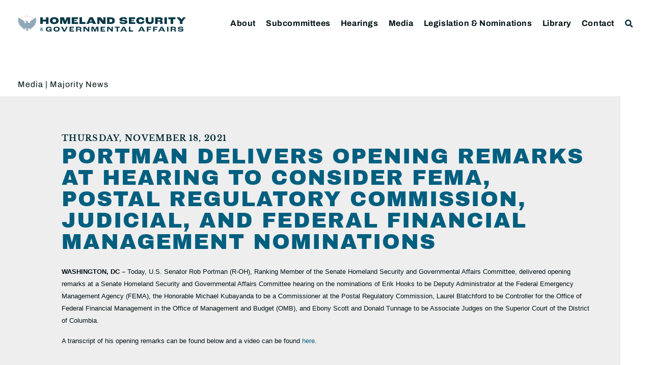

--- FILE ---
content_type: text/html; charset=UTF-8
request_url: https://www.hsgac.senate.gov/media/reps/portman-delivers-opening-remarks-at-hearing-to-consider-fema-postal-regulatory-commission-judicial-and-federal-financial-management-nominations/
body_size: 26000
content:
<!doctype html>
<html lang="en-US">
<head>
	<meta charset="UTF-8">
	<meta name="viewport" content="width=device-width, initial-scale=1">
	<link rel="profile" href="https://gmpg.org/xfn/11">
	<meta name='robots' content='index, follow, max-image-preview:large, max-snippet:-1, max-video-preview:-1' />
	<style>img:is([sizes="auto" i], [sizes^="auto," i]) { contain-intrinsic-size: 3000px 1500px }</style>
	
	<!-- This site is optimized with the Yoast SEO plugin v24.9 - https://yoast.com/wordpress/plugins/seo/ -->
	<title>Portman Delivers Opening Remarks at Hearing to Consider FEMA, Postal Regulatory Commission, Judicial, and Federal Financial Management Nominations - Committee on Homeland Security &amp; Governmental Affairs</title>
	<link rel="canonical" href="https://www.hsgac.senate.gov/media/reps/portman-delivers-opening-remarks-at-hearing-to-consider-fema-postal-regulatory-commission-judicial-and-federal-financial-management-nominations/" />
	<meta property="og:locale" content="en_US" />
	<meta property="og:type" content="article" />
	<meta property="og:title" content="Portman Delivers Opening Remarks at Hearing to Consider FEMA, Postal Regulatory Commission, Judicial, and Federal Financial Management Nominations - Committee on Homeland Security &amp; Governmental Affairs" />
	<meta property="og:description" content="WASHINGTON, DC &ndash; Today, U.S. Senator Rob Portman (R-OH), Ranking Member of the Senate Homeland Security and Governmental Affairs Committee, delivered opening remarks at a Senate Homeland Security and Governmental Affairs Committee hearing on the nominations of Erik Hooks to be Deputy Administrator at the Federal Emergency Management Agency (FEMA), the Honorable Michael Kubayanda to [&hellip;]" />
	<meta property="og:url" content="https://www.hsgac.senate.gov/media/reps/portman-delivers-opening-remarks-at-hearing-to-consider-fema-postal-regulatory-commission-judicial-and-federal-financial-management-nominations/" />
	<meta property="og:site_name" content="Committee on Homeland Security &amp; Governmental Affairs" />
	<meta property="article:publisher" content="https://www.facebook.com/HSGAC/" />
	<meta property="article:modified_time" content="2023-05-04T23:14:40+00:00" />
	<meta property="og:image" content="https://www.hsgac.senate.gov/wp-content/uploads/HSGAC_Logo_Social.jpg" />
	<meta property="og:image:width" content="1200" />
	<meta property="og:image:height" content="630" />
	<meta property="og:image:type" content="image/jpeg" />
	<meta name="twitter:card" content="summary_large_image" />
	<meta name="twitter:site" content="@HSGAC" />
	<meta name="twitter:label1" content="Est. reading time" />
	<meta name="twitter:data1" content="4 minutes" />
	<script type="application/ld+json" class="yoast-schema-graph">{"@context":"https://schema.org","@graph":[{"@type":"WebPage","@id":"https://www.hsgac.senate.gov/media/reps/portman-delivers-opening-remarks-at-hearing-to-consider-fema-postal-regulatory-commission-judicial-and-federal-financial-management-nominations/","url":"https://www.hsgac.senate.gov/media/reps/portman-delivers-opening-remarks-at-hearing-to-consider-fema-postal-regulatory-commission-judicial-and-federal-financial-management-nominations/","name":"Portman Delivers Opening Remarks at Hearing to Consider FEMA, Postal Regulatory Commission, Judicial, and Federal Financial Management Nominations - Committee on Homeland Security &amp; Governmental Affairs","isPartOf":{"@id":"https://www.hsgac.senate.gov/#website"},"datePublished":"2021-11-18T18:00:00+00:00","dateModified":"2023-05-04T23:14:40+00:00","breadcrumb":{"@id":"https://www.hsgac.senate.gov/media/reps/portman-delivers-opening-remarks-at-hearing-to-consider-fema-postal-regulatory-commission-judicial-and-federal-financial-management-nominations/#breadcrumb"},"inLanguage":"en-US","potentialAction":[{"@type":"ReadAction","target":["https://www.hsgac.senate.gov/media/reps/portman-delivers-opening-remarks-at-hearing-to-consider-fema-postal-regulatory-commission-judicial-and-federal-financial-management-nominations/"]}]},{"@type":"BreadcrumbList","@id":"https://www.hsgac.senate.gov/media/reps/portman-delivers-opening-remarks-at-hearing-to-consider-fema-postal-regulatory-commission-judicial-and-federal-financial-management-nominations/#breadcrumb","itemListElement":[{"@type":"ListItem","position":1,"name":"Home","item":"https://www.hsgac.senate.gov/"},{"@type":"ListItem","position":2,"name":"Portman Delivers Opening Remarks at Hearing to Consider FEMA, Postal Regulatory Commission, Judicial, and Federal Financial Management Nominations"}]},{"@type":"WebSite","@id":"https://www.hsgac.senate.gov/#website","url":"https://www.hsgac.senate.gov/","name":"Committee on Homeland Security &amp; Governmental Affairs","description":"","publisher":{"@id":"https://www.hsgac.senate.gov/#organization"},"potentialAction":[{"@type":"SearchAction","target":{"@type":"EntryPoint","urlTemplate":"https://www.hsgac.senate.gov/?s={search_term_string}"},"query-input":{"@type":"PropertyValueSpecification","valueRequired":true,"valueName":"search_term_string"}}],"inLanguage":"en-US"},{"@type":"Organization","@id":"https://www.hsgac.senate.gov/#organization","name":"Committee on Homeland Security &amp; Governmental Affairs","url":"https://www.hsgac.senate.gov/","logo":{"@type":"ImageObject","inLanguage":"en-US","@id":"https://www.hsgac.senate.gov/#/schema/logo/image/","url":"https://www.hsgac.senate.gov/wp-content/uploads/HSGAC_Logo_Secondary.svg","contentUrl":"https://www.hsgac.senate.gov/wp-content/uploads/HSGAC_Logo_Secondary.svg","caption":"Committee on Homeland Security &amp; Governmental Affairs"},"image":{"@id":"https://www.hsgac.senate.gov/#/schema/logo/image/"},"sameAs":["https://www.facebook.com/HSGAC/","https://x.com/HSGAC"]}]}</script>
	<!-- / Yoast SEO plugin. -->


<link rel="alternate" type="application/rss+xml" title="Committee on Homeland Security &amp; Governmental Affairs &raquo; Feed" href="https://www.hsgac.senate.gov/feed/" />
<link rel="alternate" type="application/rss+xml" title="Committee on Homeland Security &amp; Governmental Affairs &raquo; Comments Feed" href="https://www.hsgac.senate.gov/comments/feed/" />
<link rel="alternate" type="application/rss+xml" title="Committee on Homeland Security &amp; Governmental Affairs &raquo; Portman Delivers Opening Remarks at Hearing to Consider FEMA, Postal Regulatory Commission, Judicial, and Federal Financial Management Nominations Comments Feed" href="https://www.hsgac.senate.gov/media/reps/portman-delivers-opening-remarks-at-hearing-to-consider-fema-postal-regulatory-commission-judicial-and-federal-financial-management-nominations/feed/" />
<script>
window._wpemojiSettings = {"baseUrl":"https:\/\/s.w.org\/images\/core\/emoji\/15.0.3\/72x72\/","ext":".png","svgUrl":"https:\/\/s.w.org\/images\/core\/emoji\/15.0.3\/svg\/","svgExt":".svg","source":{"concatemoji":"https:\/\/www.hsgac.senate.gov\/wp-includes\/js\/wp-emoji-release.min.js?ver=6.7.2"}};
/*! This file is auto-generated */
!function(i,n){var o,s,e;function c(e){try{var t={supportTests:e,timestamp:(new Date).valueOf()};sessionStorage.setItem(o,JSON.stringify(t))}catch(e){}}function p(e,t,n){e.clearRect(0,0,e.canvas.width,e.canvas.height),e.fillText(t,0,0);var t=new Uint32Array(e.getImageData(0,0,e.canvas.width,e.canvas.height).data),r=(e.clearRect(0,0,e.canvas.width,e.canvas.height),e.fillText(n,0,0),new Uint32Array(e.getImageData(0,0,e.canvas.width,e.canvas.height).data));return t.every(function(e,t){return e===r[t]})}function u(e,t,n){switch(t){case"flag":return n(e,"\ud83c\udff3\ufe0f\u200d\u26a7\ufe0f","\ud83c\udff3\ufe0f\u200b\u26a7\ufe0f")?!1:!n(e,"\ud83c\uddfa\ud83c\uddf3","\ud83c\uddfa\u200b\ud83c\uddf3")&&!n(e,"\ud83c\udff4\udb40\udc67\udb40\udc62\udb40\udc65\udb40\udc6e\udb40\udc67\udb40\udc7f","\ud83c\udff4\u200b\udb40\udc67\u200b\udb40\udc62\u200b\udb40\udc65\u200b\udb40\udc6e\u200b\udb40\udc67\u200b\udb40\udc7f");case"emoji":return!n(e,"\ud83d\udc26\u200d\u2b1b","\ud83d\udc26\u200b\u2b1b")}return!1}function f(e,t,n){var r="undefined"!=typeof WorkerGlobalScope&&self instanceof WorkerGlobalScope?new OffscreenCanvas(300,150):i.createElement("canvas"),a=r.getContext("2d",{willReadFrequently:!0}),o=(a.textBaseline="top",a.font="600 32px Arial",{});return e.forEach(function(e){o[e]=t(a,e,n)}),o}function t(e){var t=i.createElement("script");t.src=e,t.defer=!0,i.head.appendChild(t)}"undefined"!=typeof Promise&&(o="wpEmojiSettingsSupports",s=["flag","emoji"],n.supports={everything:!0,everythingExceptFlag:!0},e=new Promise(function(e){i.addEventListener("DOMContentLoaded",e,{once:!0})}),new Promise(function(t){var n=function(){try{var e=JSON.parse(sessionStorage.getItem(o));if("object"==typeof e&&"number"==typeof e.timestamp&&(new Date).valueOf()<e.timestamp+604800&&"object"==typeof e.supportTests)return e.supportTests}catch(e){}return null}();if(!n){if("undefined"!=typeof Worker&&"undefined"!=typeof OffscreenCanvas&&"undefined"!=typeof URL&&URL.createObjectURL&&"undefined"!=typeof Blob)try{var e="postMessage("+f.toString()+"("+[JSON.stringify(s),u.toString(),p.toString()].join(",")+"));",r=new Blob([e],{type:"text/javascript"}),a=new Worker(URL.createObjectURL(r),{name:"wpTestEmojiSupports"});return void(a.onmessage=function(e){c(n=e.data),a.terminate(),t(n)})}catch(e){}c(n=f(s,u,p))}t(n)}).then(function(e){for(var t in e)n.supports[t]=e[t],n.supports.everything=n.supports.everything&&n.supports[t],"flag"!==t&&(n.supports.everythingExceptFlag=n.supports.everythingExceptFlag&&n.supports[t]);n.supports.everythingExceptFlag=n.supports.everythingExceptFlag&&!n.supports.flag,n.DOMReady=!1,n.readyCallback=function(){n.DOMReady=!0}}).then(function(){return e}).then(function(){var e;n.supports.everything||(n.readyCallback(),(e=n.source||{}).concatemoji?t(e.concatemoji):e.wpemoji&&e.twemoji&&(t(e.twemoji),t(e.wpemoji)))}))}((window,document),window._wpemojiSettings);
</script>
<style id='wp-emoji-styles-inline-css'>

	img.wp-smiley, img.emoji {
		display: inline !important;
		border: none !important;
		box-shadow: none !important;
		height: 1em !important;
		width: 1em !important;
		margin: 0 0.07em !important;
		vertical-align: -0.1em !important;
		background: none !important;
		padding: 0 !important;
	}
</style>
<link rel='stylesheet' id='wp-block-library-css' href='https://www.hsgac.senate.gov/wp-includes/css/dist/block-library/style.min.css?ver=6.7.2' media='all' />
<link rel='stylesheet' id='jet-engine-frontend-css' href='https://www.hsgac.senate.gov/wp-content/plugins/jet-engine/assets/css/frontend.css?ver=3.6.7.1' media='all' />
<style id='global-styles-inline-css'>
:root{--wp--preset--aspect-ratio--square: 1;--wp--preset--aspect-ratio--4-3: 4/3;--wp--preset--aspect-ratio--3-4: 3/4;--wp--preset--aspect-ratio--3-2: 3/2;--wp--preset--aspect-ratio--2-3: 2/3;--wp--preset--aspect-ratio--16-9: 16/9;--wp--preset--aspect-ratio--9-16: 9/16;--wp--preset--color--black: #000000;--wp--preset--color--cyan-bluish-gray: #abb8c3;--wp--preset--color--white: #ffffff;--wp--preset--color--pale-pink: #f78da7;--wp--preset--color--vivid-red: #cf2e2e;--wp--preset--color--luminous-vivid-orange: #ff6900;--wp--preset--color--luminous-vivid-amber: #fcb900;--wp--preset--color--light-green-cyan: #7bdcb5;--wp--preset--color--vivid-green-cyan: #00d084;--wp--preset--color--pale-cyan-blue: #8ed1fc;--wp--preset--color--vivid-cyan-blue: #0693e3;--wp--preset--color--vivid-purple: #9b51e0;--wp--preset--gradient--vivid-cyan-blue-to-vivid-purple: linear-gradient(135deg,rgba(6,147,227,1) 0%,rgb(155,81,224) 100%);--wp--preset--gradient--light-green-cyan-to-vivid-green-cyan: linear-gradient(135deg,rgb(122,220,180) 0%,rgb(0,208,130) 100%);--wp--preset--gradient--luminous-vivid-amber-to-luminous-vivid-orange: linear-gradient(135deg,rgba(252,185,0,1) 0%,rgba(255,105,0,1) 100%);--wp--preset--gradient--luminous-vivid-orange-to-vivid-red: linear-gradient(135deg,rgba(255,105,0,1) 0%,rgb(207,46,46) 100%);--wp--preset--gradient--very-light-gray-to-cyan-bluish-gray: linear-gradient(135deg,rgb(238,238,238) 0%,rgb(169,184,195) 100%);--wp--preset--gradient--cool-to-warm-spectrum: linear-gradient(135deg,rgb(74,234,220) 0%,rgb(151,120,209) 20%,rgb(207,42,186) 40%,rgb(238,44,130) 60%,rgb(251,105,98) 80%,rgb(254,248,76) 100%);--wp--preset--gradient--blush-light-purple: linear-gradient(135deg,rgb(255,206,236) 0%,rgb(152,150,240) 100%);--wp--preset--gradient--blush-bordeaux: linear-gradient(135deg,rgb(254,205,165) 0%,rgb(254,45,45) 50%,rgb(107,0,62) 100%);--wp--preset--gradient--luminous-dusk: linear-gradient(135deg,rgb(255,203,112) 0%,rgb(199,81,192) 50%,rgb(65,88,208) 100%);--wp--preset--gradient--pale-ocean: linear-gradient(135deg,rgb(255,245,203) 0%,rgb(182,227,212) 50%,rgb(51,167,181) 100%);--wp--preset--gradient--electric-grass: linear-gradient(135deg,rgb(202,248,128) 0%,rgb(113,206,126) 100%);--wp--preset--gradient--midnight: linear-gradient(135deg,rgb(2,3,129) 0%,rgb(40,116,252) 100%);--wp--preset--font-size--small: 13px;--wp--preset--font-size--medium: 20px;--wp--preset--font-size--large: 36px;--wp--preset--font-size--x-large: 42px;--wp--preset--spacing--20: 0.44rem;--wp--preset--spacing--30: 0.67rem;--wp--preset--spacing--40: 1rem;--wp--preset--spacing--50: 1.5rem;--wp--preset--spacing--60: 2.25rem;--wp--preset--spacing--70: 3.38rem;--wp--preset--spacing--80: 5.06rem;--wp--preset--shadow--natural: 6px 6px 9px rgba(0, 0, 0, 0.2);--wp--preset--shadow--deep: 12px 12px 50px rgba(0, 0, 0, 0.4);--wp--preset--shadow--sharp: 6px 6px 0px rgba(0, 0, 0, 0.2);--wp--preset--shadow--outlined: 6px 6px 0px -3px rgba(255, 255, 255, 1), 6px 6px rgba(0, 0, 0, 1);--wp--preset--shadow--crisp: 6px 6px 0px rgba(0, 0, 0, 1);}:root { --wp--style--global--content-size: 800px;--wp--style--global--wide-size: 1200px; }:where(body) { margin: 0; }.wp-site-blocks > .alignleft { float: left; margin-right: 2em; }.wp-site-blocks > .alignright { float: right; margin-left: 2em; }.wp-site-blocks > .aligncenter { justify-content: center; margin-left: auto; margin-right: auto; }:where(.wp-site-blocks) > * { margin-block-start: 24px; margin-block-end: 0; }:where(.wp-site-blocks) > :first-child { margin-block-start: 0; }:where(.wp-site-blocks) > :last-child { margin-block-end: 0; }:root { --wp--style--block-gap: 24px; }:root :where(.is-layout-flow) > :first-child{margin-block-start: 0;}:root :where(.is-layout-flow) > :last-child{margin-block-end: 0;}:root :where(.is-layout-flow) > *{margin-block-start: 24px;margin-block-end: 0;}:root :where(.is-layout-constrained) > :first-child{margin-block-start: 0;}:root :where(.is-layout-constrained) > :last-child{margin-block-end: 0;}:root :where(.is-layout-constrained) > *{margin-block-start: 24px;margin-block-end: 0;}:root :where(.is-layout-flex){gap: 24px;}:root :where(.is-layout-grid){gap: 24px;}.is-layout-flow > .alignleft{float: left;margin-inline-start: 0;margin-inline-end: 2em;}.is-layout-flow > .alignright{float: right;margin-inline-start: 2em;margin-inline-end: 0;}.is-layout-flow > .aligncenter{margin-left: auto !important;margin-right: auto !important;}.is-layout-constrained > .alignleft{float: left;margin-inline-start: 0;margin-inline-end: 2em;}.is-layout-constrained > .alignright{float: right;margin-inline-start: 2em;margin-inline-end: 0;}.is-layout-constrained > .aligncenter{margin-left: auto !important;margin-right: auto !important;}.is-layout-constrained > :where(:not(.alignleft):not(.alignright):not(.alignfull)){max-width: var(--wp--style--global--content-size);margin-left: auto !important;margin-right: auto !important;}.is-layout-constrained > .alignwide{max-width: var(--wp--style--global--wide-size);}body .is-layout-flex{display: flex;}.is-layout-flex{flex-wrap: wrap;align-items: center;}.is-layout-flex > :is(*, div){margin: 0;}body .is-layout-grid{display: grid;}.is-layout-grid > :is(*, div){margin: 0;}body{padding-top: 0px;padding-right: 0px;padding-bottom: 0px;padding-left: 0px;}a:where(:not(.wp-element-button)){text-decoration: underline;}:root :where(.wp-element-button, .wp-block-button__link){background-color: #32373c;border-width: 0;color: #fff;font-family: inherit;font-size: inherit;line-height: inherit;padding: calc(0.667em + 2px) calc(1.333em + 2px);text-decoration: none;}.has-black-color{color: var(--wp--preset--color--black) !important;}.has-cyan-bluish-gray-color{color: var(--wp--preset--color--cyan-bluish-gray) !important;}.has-white-color{color: var(--wp--preset--color--white) !important;}.has-pale-pink-color{color: var(--wp--preset--color--pale-pink) !important;}.has-vivid-red-color{color: var(--wp--preset--color--vivid-red) !important;}.has-luminous-vivid-orange-color{color: var(--wp--preset--color--luminous-vivid-orange) !important;}.has-luminous-vivid-amber-color{color: var(--wp--preset--color--luminous-vivid-amber) !important;}.has-light-green-cyan-color{color: var(--wp--preset--color--light-green-cyan) !important;}.has-vivid-green-cyan-color{color: var(--wp--preset--color--vivid-green-cyan) !important;}.has-pale-cyan-blue-color{color: var(--wp--preset--color--pale-cyan-blue) !important;}.has-vivid-cyan-blue-color{color: var(--wp--preset--color--vivid-cyan-blue) !important;}.has-vivid-purple-color{color: var(--wp--preset--color--vivid-purple) !important;}.has-black-background-color{background-color: var(--wp--preset--color--black) !important;}.has-cyan-bluish-gray-background-color{background-color: var(--wp--preset--color--cyan-bluish-gray) !important;}.has-white-background-color{background-color: var(--wp--preset--color--white) !important;}.has-pale-pink-background-color{background-color: var(--wp--preset--color--pale-pink) !important;}.has-vivid-red-background-color{background-color: var(--wp--preset--color--vivid-red) !important;}.has-luminous-vivid-orange-background-color{background-color: var(--wp--preset--color--luminous-vivid-orange) !important;}.has-luminous-vivid-amber-background-color{background-color: var(--wp--preset--color--luminous-vivid-amber) !important;}.has-light-green-cyan-background-color{background-color: var(--wp--preset--color--light-green-cyan) !important;}.has-vivid-green-cyan-background-color{background-color: var(--wp--preset--color--vivid-green-cyan) !important;}.has-pale-cyan-blue-background-color{background-color: var(--wp--preset--color--pale-cyan-blue) !important;}.has-vivid-cyan-blue-background-color{background-color: var(--wp--preset--color--vivid-cyan-blue) !important;}.has-vivid-purple-background-color{background-color: var(--wp--preset--color--vivid-purple) !important;}.has-black-border-color{border-color: var(--wp--preset--color--black) !important;}.has-cyan-bluish-gray-border-color{border-color: var(--wp--preset--color--cyan-bluish-gray) !important;}.has-white-border-color{border-color: var(--wp--preset--color--white) !important;}.has-pale-pink-border-color{border-color: var(--wp--preset--color--pale-pink) !important;}.has-vivid-red-border-color{border-color: var(--wp--preset--color--vivid-red) !important;}.has-luminous-vivid-orange-border-color{border-color: var(--wp--preset--color--luminous-vivid-orange) !important;}.has-luminous-vivid-amber-border-color{border-color: var(--wp--preset--color--luminous-vivid-amber) !important;}.has-light-green-cyan-border-color{border-color: var(--wp--preset--color--light-green-cyan) !important;}.has-vivid-green-cyan-border-color{border-color: var(--wp--preset--color--vivid-green-cyan) !important;}.has-pale-cyan-blue-border-color{border-color: var(--wp--preset--color--pale-cyan-blue) !important;}.has-vivid-cyan-blue-border-color{border-color: var(--wp--preset--color--vivid-cyan-blue) !important;}.has-vivid-purple-border-color{border-color: var(--wp--preset--color--vivid-purple) !important;}.has-vivid-cyan-blue-to-vivid-purple-gradient-background{background: var(--wp--preset--gradient--vivid-cyan-blue-to-vivid-purple) !important;}.has-light-green-cyan-to-vivid-green-cyan-gradient-background{background: var(--wp--preset--gradient--light-green-cyan-to-vivid-green-cyan) !important;}.has-luminous-vivid-amber-to-luminous-vivid-orange-gradient-background{background: var(--wp--preset--gradient--luminous-vivid-amber-to-luminous-vivid-orange) !important;}.has-luminous-vivid-orange-to-vivid-red-gradient-background{background: var(--wp--preset--gradient--luminous-vivid-orange-to-vivid-red) !important;}.has-very-light-gray-to-cyan-bluish-gray-gradient-background{background: var(--wp--preset--gradient--very-light-gray-to-cyan-bluish-gray) !important;}.has-cool-to-warm-spectrum-gradient-background{background: var(--wp--preset--gradient--cool-to-warm-spectrum) !important;}.has-blush-light-purple-gradient-background{background: var(--wp--preset--gradient--blush-light-purple) !important;}.has-blush-bordeaux-gradient-background{background: var(--wp--preset--gradient--blush-bordeaux) !important;}.has-luminous-dusk-gradient-background{background: var(--wp--preset--gradient--luminous-dusk) !important;}.has-pale-ocean-gradient-background{background: var(--wp--preset--gradient--pale-ocean) !important;}.has-electric-grass-gradient-background{background: var(--wp--preset--gradient--electric-grass) !important;}.has-midnight-gradient-background{background: var(--wp--preset--gradient--midnight) !important;}.has-small-font-size{font-size: var(--wp--preset--font-size--small) !important;}.has-medium-font-size{font-size: var(--wp--preset--font-size--medium) !important;}.has-large-font-size{font-size: var(--wp--preset--font-size--large) !important;}.has-x-large-font-size{font-size: var(--wp--preset--font-size--x-large) !important;}
:root :where(.wp-block-pullquote){font-size: 1.5em;line-height: 1.6;}
</style>
<link rel='stylesheet' id='legislation-votes-style-css' href='https://www.hsgac.senate.gov/wp-content/plugins/legislative-data/style.css?ver=6.7.2' media='all' />
<link rel='stylesheet' id='hello-elementor-css' href='https://www.hsgac.senate.gov/wp-content/themes/hello-elementor/style.min.css?ver=3.3.0' media='all' />
<link rel='stylesheet' id='hello-elementor-theme-style-css' href='https://www.hsgac.senate.gov/wp-content/themes/hello-elementor/theme.min.css?ver=3.3.0' media='all' />
<link rel='stylesheet' id='hello-elementor-header-footer-css' href='https://www.hsgac.senate.gov/wp-content/themes/hello-elementor/header-footer.min.css?ver=3.3.0' media='all' />
<link rel='stylesheet' id='jet-popup-frontend-css' href='https://www.hsgac.senate.gov/wp-content/plugins/jet-popup/assets/css/jet-popup-frontend.css?ver=2.0.13' media='all' />
<link rel='stylesheet' id='e-sticky-css' href='https://www.hsgac.senate.gov/wp-content/plugins/elementor-pro/assets/css/modules/sticky.min.css?ver=3.28.3' media='all' />
<link rel='stylesheet' id='elementor-frontend-css' href='https://www.hsgac.senate.gov/wp-content/plugins/elementor/assets/css/frontend.min.css?ver=3.28.3' media='all' />
<link rel='stylesheet' id='widget-image-css' href='https://www.hsgac.senate.gov/wp-content/plugins/elementor/assets/css/widget-image.min.css?ver=3.28.3' media='all' />
<link rel='stylesheet' id='widget-search-form-css' href='https://www.hsgac.senate.gov/wp-content/plugins/elementor-pro/assets/css/widget-search-form.min.css?ver=3.28.3' media='all' />
<link rel='stylesheet' id='elementor-icons-shared-0-css' href='https://www.hsgac.senate.gov/wp-content/plugins/elementor/assets/lib/font-awesome/css/fontawesome.min.css?ver=5.15.3' media='all' />
<link rel='stylesheet' id='elementor-icons-fa-solid-css' href='https://www.hsgac.senate.gov/wp-content/plugins/elementor/assets/lib/font-awesome/css/solid.min.css?ver=5.15.3' media='all' />
<link rel='stylesheet' id='widget-nav-menu-css' href='https://www.hsgac.senate.gov/wp-content/plugins/elementor-pro/assets/css/widget-nav-menu.min.css?ver=3.28.3' media='all' />
<link rel='stylesheet' id='widget-spacer-css' href='https://www.hsgac.senate.gov/wp-content/plugins/elementor/assets/css/widget-spacer.min.css?ver=3.28.3' media='all' />
<link rel='stylesheet' id='widget-heading-css' href='https://www.hsgac.senate.gov/wp-content/plugins/elementor/assets/css/widget-heading.min.css?ver=3.28.3' media='all' />
<link rel='stylesheet' id='widget-post-info-css' href='https://www.hsgac.senate.gov/wp-content/plugins/elementor-pro/assets/css/widget-post-info.min.css?ver=3.28.3' media='all' />
<link rel='stylesheet' id='widget-icon-list-css' href='https://www.hsgac.senate.gov/wp-content/plugins/elementor/assets/css/widget-icon-list.min.css?ver=3.28.3' media='all' />
<link rel='stylesheet' id='elementor-icons-fa-regular-css' href='https://www.hsgac.senate.gov/wp-content/plugins/elementor/assets/lib/font-awesome/css/regular.min.css?ver=5.15.3' media='all' />
<link rel='stylesheet' id='widget-share-buttons-css' href='https://www.hsgac.senate.gov/wp-content/plugins/elementor-pro/assets/css/widget-share-buttons.min.css?ver=3.28.3' media='all' />
<link rel='stylesheet' id='e-apple-webkit-css' href='https://www.hsgac.senate.gov/wp-content/plugins/elementor/assets/css/conditionals/apple-webkit.min.css?ver=3.28.3' media='all' />
<link rel='stylesheet' id='elementor-icons-fa-brands-css' href='https://www.hsgac.senate.gov/wp-content/plugins/elementor/assets/lib/font-awesome/css/brands.min.css?ver=5.15.3' media='all' />
<link rel='stylesheet' id='widget-post-navigation-css' href='https://www.hsgac.senate.gov/wp-content/plugins/elementor-pro/assets/css/widget-post-navigation.min.css?ver=3.28.3' media='all' />
<link rel='stylesheet' id='elementor-icons-css' href='https://www.hsgac.senate.gov/wp-content/plugins/elementor/assets/lib/eicons/css/elementor-icons.min.css?ver=5.36.0' media='all' />
<link rel='stylesheet' id='elementor-post-188718-css' href='https://www.hsgac.senate.gov/wp-content/uploads/elementor/css/post-188718.css?ver=1769700372' media='all' />
<link rel='stylesheet' id='elementor-post-64542-css' href='https://www.hsgac.senate.gov/wp-content/uploads/elementor/css/post-64542.css?ver=1769700378' media='all' />
<link rel='stylesheet' id='elementor-post-64461-css' href='https://www.hsgac.senate.gov/wp-content/uploads/elementor/css/post-64461.css?ver=1769700378' media='all' />
<link rel='stylesheet' id='elementor-post-146237-css' href='https://www.hsgac.senate.gov/wp-content/uploads/elementor/css/post-146237.css?ver=1769700375' media='all' />
<link rel='stylesheet' id='eael-general-css' href='https://www.hsgac.senate.gov/wp-content/plugins/essential-addons-for-elementor-lite/assets/front-end/css/view/general.min.css?ver=6.1.10' media='all' />
<link rel='stylesheet' id='elementor-gf-local-archivoblack-css' href='https://www.hsgac.senate.gov/wp-content/uploads/elementor/google-fonts/css/archivoblack.css?ver=1745334144' media='all' />
<link rel='stylesheet' id='elementor-gf-local-archivo-css' href='https://www.hsgac.senate.gov/wp-content/uploads/elementor/google-fonts/css/archivo.css?ver=1745334162' media='all' />
<link rel='stylesheet' id='elementor-gf-local-librebaskerville-css' href='https://www.hsgac.senate.gov/wp-content/uploads/elementor/google-fonts/css/librebaskerville.css?ver=1745334163' media='all' />
<script src="https://www.hsgac.senate.gov/wp-includes/js/jquery/jquery.min.js?ver=3.7.1" id="jquery-core-js"></script>
<script src="https://www.hsgac.senate.gov/wp-includes/js/jquery/jquery-migrate.min.js?ver=3.4.1" id="jquery-migrate-js"></script>
<link rel="https://api.w.org/" href="https://www.hsgac.senate.gov/wp-json/" /><link rel="alternate" title="JSON" type="application/json" href="https://www.hsgac.senate.gov/wp-json/wp/v2/rep_press_releases/105464" /><link rel="EditURI" type="application/rsd+xml" title="RSD" href="https://www.hsgac.senate.gov/xmlrpc.php?rsd" />
<meta name="generator" content="WordPress 6.7.2" />
<link rel='shortlink' href='https://www.hsgac.senate.gov/?p=105464' />
<link rel="alternate" title="oEmbed (JSON)" type="application/json+oembed" href="https://www.hsgac.senate.gov/wp-json/oembed/1.0/embed?url=https%3A%2F%2Fwww.hsgac.senate.gov%2Fmedia%2Freps%2Fportman-delivers-opening-remarks-at-hearing-to-consider-fema-postal-regulatory-commission-judicial-and-federal-financial-management-nominations%2F" />
<link rel="alternate" title="oEmbed (XML)" type="text/xml+oembed" href="https://www.hsgac.senate.gov/wp-json/oembed/1.0/embed?url=https%3A%2F%2Fwww.hsgac.senate.gov%2Fmedia%2Freps%2Fportman-delivers-opening-remarks-at-hearing-to-consider-fema-postal-regulatory-commission-judicial-and-federal-financial-management-nominations%2F&#038;format=xml" />
<meta name="generator" content="Elementor 3.28.3; features: additional_custom_breakpoints, e_local_google_fonts; settings: css_print_method-external, google_font-enabled, font_display-auto">
<!-- Google tag (gtag.js) -->
<script async src="https://www.googletagmanager.com/gtag/js?id=UA-138978462-1"></script>
<script>
  window.dataLayer = window.dataLayer || [];
  function gtag(){dataLayer.push(arguments);}
  gtag('js', new Date());

  gtag('config', 'UA-138978462-1');
</script>

<script src="https://assets.adobedtm.com/566dc2d26e4f/f8d2f26c1eac/launch-3a705652822d.min.js" async></script>
			<style>
				.e-con.e-parent:nth-of-type(n+4):not(.e-lazyloaded):not(.e-no-lazyload),
				.e-con.e-parent:nth-of-type(n+4):not(.e-lazyloaded):not(.e-no-lazyload) * {
					background-image: none !important;
				}
				@media screen and (max-height: 1024px) {
					.e-con.e-parent:nth-of-type(n+3):not(.e-lazyloaded):not(.e-no-lazyload),
					.e-con.e-parent:nth-of-type(n+3):not(.e-lazyloaded):not(.e-no-lazyload) * {
						background-image: none !important;
					}
				}
				@media screen and (max-height: 640px) {
					.e-con.e-parent:nth-of-type(n+2):not(.e-lazyloaded):not(.e-no-lazyload),
					.e-con.e-parent:nth-of-type(n+2):not(.e-lazyloaded):not(.e-no-lazyload) * {
						background-image: none !important;
					}
				}
			</style>
			<link rel="icon" href="https://www.hsgac.senate.gov/wp-content/uploads/HSGAC_Favicon-150x150.png" sizes="32x32" />
<link rel="icon" href="https://www.hsgac.senate.gov/wp-content/uploads/HSGAC_Favicon.png" sizes="192x192" />
<link rel="apple-touch-icon" href="https://www.hsgac.senate.gov/wp-content/uploads/HSGAC_Favicon.png" />
<meta name="msapplication-TileImage" content="https://www.hsgac.senate.gov/wp-content/uploads/HSGAC_Favicon.png" />
		<style id="wp-custom-css">
			/* ------
 * ------ HSGAC Committee
 * Black: #001014
 * Navy: #00313D
 * Cerulean: #005F7F
 * Steel: #849FAE
 * Gold: #AE834C
 * Platinum: #EEEEEE
 * ------ */

/* ------ 
 * HEADER
 * CORE ELEMENT STYLES
 * RE-USABLE ELEMENTS
 * PAGES
 * SINGLE POST & ARCHIVE
 * FOOTER
 * PRINT, PDF
 * ------ */

.site-main {
	min-height: 36rem;
}

/* ------
 * HEADER
 * ------ */
/* HEADER - Slide In From The Top Option */

.sticky-header {
	top: 0 !important;
	transform: translatey(-120px);
	-moz-transition: all 0.5s ease!important;
	-webkit-transition: all 0.5s ease!important;
	transition: all 0.5s ease!important;
	margin-bottom: -80px;
}

body.home .sticky-header,
#alert-section ~ .sticky-header {
	transform: translatey(-120px);
	margin-bottom: -85px;
}

@media (max-width: 1050px) {
	.elementor-top-section .elementor-shape-circle .elementor-icon.elementor-social-icon {
		display: none;
	}
}

@media (max-width: 1024px) {
	.sticky-header {
		transform: translatey(-180px);
		margin-bottom: -100px;
	}
	
	body.home .sticky-header,
	body.home #alert-section ~ .sticky-header  {
		margin-bottom: -85px;
	}
	
}

@media (max-width: 768px) {
	.sticky-header {
		transform: translatey(-220px);
		/*margin-bottom: -180px;*/
	}
	#alert-section ~ .sticky-header {
		transform: translatey(-220px);
		margin-bottom: -180px;
	}
}

@media (max-width: 767px) {
	
	.sticky-header {
		transform: translatey(-160px);
		margin-bottom: -100px;
	}
	body.home .sticky-header {
		margin-bottom: -85px;
	}
	
	
	#alert-section ~ .sticky-header {
		transform: translatey(-160px);
		margin-bottom: -120px;
	}
}

@media (max-width: 400px) {
	.sticky-header {
		transform: translatey(-160px);
		margin-bottom: -110px;
	}
	#alert-section ~ .sticky-header {
		transform: translatey(-160px);
		margin-bottom: -120px;
	}
}

body.home .elementor-sticky--effects.sticky-header,
#alert-section ~ .elementor-sticky--effects.sticky-header,
.elementor-sticky--effects.sticky-header  {
	height: auto!important;
	margin-bottom: 0;
	transform: translatey(0px);
}



/* End Of Slide In From The Top Option */




/* -- GLOBAL HEADER -- */
.global-header.elementor-sticky--effects {box-shadow:0px 5px 10px -4px rgb(2 1 1 / 24%);}

/* -- elementor menu fix -- */
@media screen and (min-width: 768px) {
.has-submenu .sub-arrow {
	display:none;
	}
}


/* -- GLOBAL MENU -- */
.hdr-menu {
	z-index:4;     
}

.hdr-menu ul.sub-menu {
	padding:12px 0;     
	min-width: 21em !important;
}
.hdr-menu ul.sub-menu a:hover {}

.hdr-menu .elementor-nav-menu--dropdown a:hover {
	font-weight:700 !important;
}

/* -- global menu pointer -- */
.elementor-element .e--pointer-underline .elementor-nav-menu .menu-item a.elementor-item:after {}

.elementor-element .e--pointer-underline .elementor-nav-menu .menu-item a.elementor-item.has-submenu:after, .elementor-element .e--pointer-underline .elementor-nav-menu .wpml-ls-item a.elementor-item:after {height:3px;}

.elementor-element .e--pointer-underline .elementor-nav-menu .menu-item.current-menu-ancestor a.elementor-item:after, .elementor-element .elementor-nav-menu .menu-item.current-page-ancestor a.elementor-item:after {opacity:1;}

.elementor-element.hsgac-submenu .elementor-nav-menu .menu-item.current-page-ancestor a.elementor-item:after {opacity:0;}

.elementor-element.hsgac-submenu .elementor-nav-menu .menu-item.current-page-ancestor a.elementor-item:hover:after {opacity:1;}


/* -- language switcher -- */
.elementor-element .e--pointer-underline .elementor-nav-menu .wpml-ls-item a.elementor-item {text-transform:none;}

.elementor-nav-menu .wpml-ls-item a.elementor-item span::after {
	content: "→";
	color: transparent;
	font-size: 1em;
	padding-left: 4px;
} 
.elementor-nav-menu .wpml-ls-item a.elementor-item:hover span::after {
	content: "→";
	color: inherit;
	font-size: 1em;
	padding-left: 4px;
}

.elementor-element .e--pointer-underline .elementor-nav-menu .wpml-ls-item a.elementor-item:after {
	height:2px !important;
	background-color:#F54F4F !important;
	opacity:1 !important;
	bottom:3px;
}
.elementor-element .e--pointer-underline .elementor-nav-menu .wpml-ls-item a.elementor-item:hover::after {
	height:4px !important;
	background-color:#F3A712 !important;
}

#home-lang-switcher .wpml-ls-item a.elementor-item:hover {}

.hdr-menu nav.elementor-nav-menu--dropdown .elementor-nav-menu li.menu-item.wpml-ls-item a.elementor-item {padding-top:30px;}

.elementor-nav-menu .wpml-ls-item a.elementor-item span::after {
	display:none;
}

/* -- mobile dropdown main topics -- */

@media screen and (min-width: 1171px) {
	.elementor-nav-menu--dropdown-tablet .elementor-menu-toggle, 
	.elementor-nav-menu--dropdown-tablet .elementor-nav-menu--dropdown {
		display: none;
	}
}

@media screen and (max-width: 1190px) {
	
	.elementor-nav-menu--dropdown-tablet .elementor-menu-toggle {
		display: flex;
	}
	.elementor-nav-menu--dropdown-tablet .elementor-nav-menu--dropdown {
		display: block;
		overflow-y: scroll;
	}
	
	.elementor-nav-menu--dropdown-tablet .elementor-nav-menu--dropdown .elementor-nav-menu ul {
		display: none;
		border: 0 !important;
	}
	
	.elementor-nav-menu--dropdown-tablet .elementor-nav-menu--main {
		display: none;
	}
	
	/*.elementor-64542 .elementor-element.elementor-element-5b4bc5e .elementor-nav-menu--main > .elementor-nav-menu > li > .elementor-nav-menu--dropdown, 
	.elementor-64542 .elementor-element.elementor-element-5b4bc5e .elementor-nav-menu__container.elementor-nav-menu--dropdown {
		top: -30px !important;
	}*/
	
	.elementor-64508 .elementor-element.elementor-element-7bf131e .elementor-nav-menu__container.elementor-nav-menu--dropdown,
	.elementor-68829 .elementor-element.elementor-element-17c646b2 .elementor-nav-menu__container.elementor-nav-menu--dropdown,
	.elementor-64542 .elementor-element.elementor-element-f4dbe1a .elementor-nav-menu__container.elementor-nav-menu--dropdown {
		margin-top: -75px !important;
	}
	#home-menu-sec .elementor-widget-social-icons {
		display: none;
	}
	.elementor-68829 .elementor-element.elementor-element-618104a4.elementor-column > .elementor-column-wrap > .elementor-widget-wrap {
	  justify-content: end;
	}
}

.elementor-location-header .elementor-menu-toggle__icon--close,
#sen-home-menu .elementor-menu-toggle__icon--close {
	color:white !important;
}

#sen-home-menu nav.elementor-nav-menu--dropdown {
	padding:90px 0 35px 0 !important;
	/*top:0 !important;*/
}

.hdr-menu nav.elementor-nav-menu--dropdown {
	padding: 90px 0 !important;
	background-color:#00313D !important;
	height: 100vh;
}
.elementor-menu-toggle.elementor-active {
	z-index:9999;
}

.hdr-menu nav.elementor-nav-menu--dropdown ul.elementor-nav-menu--dropdown{ background-color:#00313D !important;}

.hdr-menu nav.elementor-nav-menu--dropdown .elementor-nav-menu li.menu-item a.elementor-item {
	display:flex;
	justify-content:space-between;
	padding-left:0;
	margin-left:33px;
	padding-right:33px;
	padding-top:15px;
	padding-bottom:15px;
	color:white;
	font-weight:700;
	line-height: 1;
	background-color:#00313D !important;
	letter-spacing:1px;
}

.hdr-menu nav.elementor-nav-menu--dropdown .elementor-nav-menu li.menu-item a.elementor-item.highlighted {
	padding-bottom:17px;
	background-color:#00313D;
	color:white;
}

@media screen and (max-width: 435px) {
.hdr-menu nav.elementor-nav-menu--dropdown .elementor-nav-menu li.menu-item a.elementor-item {
	margin-left:20px;
	padding-right:20px;
	font-size:32px;
	padding-top:10px;
	padding-bottom:10px;
	}
.hdr-menu nav.elementor-nav-menu--dropdown .elementor-nav-menu li.menu-item a.elementor-item .sub-arrow {
	padding:8px 0 8px 8px !important;
	}
.hdr-menu nav.elementor-nav-menu--dropdown .elementor-nav-menu li.menu-item a.elementor-item .sub-arrow:after {
		font-size:2.6rem !important;
	}
}

/* -- mobile dropdown button -- */
@media screen and (min-width: 768px) {
	.hdr-menu .mobile-menu-btn {
	display:none !important;
	}
}
@media screen and (max-width: 767px) {
	.hdr-menu .mobile-menu-btn {
	display: block;
		margin-top: 14px;
		margin-bottom:5px;
	}
	.hdr-menu nav.elementor-nav-menu--dropdown .elementor-nav-menu li.menu-item.mobile-menu-btn a.elementor-item {
	display: inline-block;
	padding: 16px 32px 13px !important;
		font-size: 1.1rem;
	font-weight: 700;
	color: #1C1F2A;
	background: #F54F4F !important;
	border-radius: 100px;
	}
}
@media screen and (max-width: 874px) {
	.elementor-widget-button.get-updates {
	display: none;
	}
}

/* -- cont. mobile dropdown menu -- */
.hdr-menu nav.elementor-nav-menu--dropdown .elementor-nav-menu li.menu-item a.elementor-item .sub-arrow {display:flex;}
.hdr-menu nav.elementor-nav-menu--dropdown .elementor-nav-menu li.menu-item a.elementor-item .sub-arrow:after {
	content:"+";
	font-weight:500;
	background-color:#AE834C;
	color:#00313D;
	font-size:3rem;
	padding:0 9px 4px 9px;
	border-radius:0px;
	line-height:.9em;
}
.hdr-menu nav.elementor-nav-menu--dropdown .elementor-nav-menu li.menu-item a.elementor-item.highlighted .sub-arrow:after {
	content:"–";
	padding:0px 10px 6px 10px;
	line-height:0.85em;
	color:#00313D;
}

/* -- mobile dropdown sub-menu -- */
.hdr-menu nav.elementor-nav-menu--dropdown .sub-menu {
	padding:0 !important;
	margin-top:-5px;
	padding-bottom:10px;
}
.hdr-menu nav.elementor-nav-menu--dropdown .elementor-nav-menu .sub-menu .menu-item a.elementor-sub-item {
	font-size:1.2rem;
	font-weight:600 !important;
	padding-top:7px;
	padding-bottom:7px;
	letter-spacing:1px;
	color:white;
	background-color:#00313D !important;
	margin-left: 17px;
}
.hdr-menu nav.elementor-nav-menu--dropdown .elementor-nav-menu .sub-menu .menu-item a.elementor-sub-item:hover,
.hdr-menu nav.elementor-nav-menu--dropdown .elementor-nav-menu .sub-menu .menu-item a.elementor-item-active {
	color:#849FAE !important;
	font-weight:700 !important;
}

/* -- Spanish -- */
:lang(es) body[data-elementor-device-mode="desktop"] .hdr-menu.elementor-element .elementor-nav-menu .elementor-item
{
	font-size: .9rem;
}



/* ------
 * CORE ELEMENT STYLES
 * ------ */


aside {margin-top:1.5% !important;}


/* -- search -- */
.elementor-search-form--skin-full_screen .elementor-search-form input[type=search].elementor-search-form__input {
	border-radius: 0 !important;
	margin: 0 auto !important;
	max-width: 80%;
	flex-basis: 600px;
	color: white !important;
	text-align: left;
	padding: 9px 0px;
}
@media (max-width: 767px) {
	.elementor-search-form--skin-full_screen .elementor-search-form input[type=search].elementor-search-form__input {
	max-width: 90%;
	}
}

input[type=search].elementor-search-form__input::placeholder {
  color: #FFFFFFdb;
  opacity: 1;
}
input[type=search].elementor-search-form__input:-ms-input-placeholder, input[type=search].elementor-search-form__input::-ms-input-placeholder {
  color: #FFFFFFdb;
}
.elementor-search-form__container .dialog-lightbox-close-button {
	position:relative;
	top:-50px;
	color:white !important;
}

.elementor-search-form .dialog-lightbox-close-button i {
	font-size: 1.3em;
}
.elementor-search-form .dialog-lightbox-close-button i:hover {
	transition: all 0.3s ease-in-out;
	transform: scale(1.45);
}
.elementor-search-form__toggle i:hover {
	transition: all 0.3s ease-in-out;
	transform: scale(1.3);
}

/* -- Drop Cap -- */
.elementor-drop-cap {
	font-family:"Lato", Sans-serif;
	font-weight:900;
	color:#1B8383;
	margin-right:5px !important;
}

/* -- headers in text -- */
p.elementor-heading-title {
	line-height:1.3em;
}
.elementor-text-editor :is(h1, h2, h3, h4, h5, h6),
.single .elementor-widget-theme-post-content :is(h1, h2, h3, h4, h5, h6) {margin-bottom:.1rem;}

/* -- link states -- */
.elementor-text-editor :is(p, ul, ol) a,
.single .elementor-widget-theme-post-content :is(p, ul, ol) a,
.gfield_html a {
	text-decoration:underline;
}
.elementor-text-editor :is(p, ul, ol) a:hover,
.single .elementor-widget-theme-post-content :is(p, ul, ol) a:hover,
.gfield_html a:hover {
	text-decoration-thickness:2px;
	text-decoration-color:#AE834C;
}
/* -- link states dark background -- */
.dark-background p a {
	color:#849FAE;
}
.dark-background p a:hover {
	color:#849FAE;
		text-decoration-color:#AE834C;
}

.sen-link a {
	text-decoration:underline;
}
.sen-link a:hover {
	text-decoration:underline;
	text-decoration-color:#AE834C;
	text-decoration-thickness:2px;
}



/* Spacing Before Sub-Headers */
.elementor-text-editor :is(p, ul, ol) + :is(h2, h3, h4, h5, h6),
.single .elementor-widget-theme-post-content :is(p, ul, ol) + :is(h2, h3, h4, h5, h6){
	margin-top: 40px;
}
.single .elementor-widget-theme-post-content h2,
.single .elementor-widget-theme-post-content p,
.single .elementor-widget-theme-post-content ul,
.single .elementor-widget-theme-post-content ol {
	margin-bottom: 1rem;
}


/* Bullet list styles */
ul ul {
	list-style-type: disc;
	margin-bottom:2px !important;
}

.elementor-text-editor :is(ul, ol),
.single .elementor-widget-theme-post-content :is(ul, ol){
	margin-bottom: 1.1em;
	padding-left:60px;
}

.elementor-text-editor ul,
.single .elementor-widget-theme-post-content ul {
}
.elementor-text-editor ul ul,
.single .elementor-widget-theme-post-content ul ul {
	margin-top:0.5em;
}

.elementor-text-editor ul li::before, .single .elementor-widget-theme-post-content ul li::before {
}

.elementor-text-editor li,
.single .elementor-widget-theme-post-content li {
	margin-top:0.1em;
}
.elementor-text-editor ul li::marker,
.single .elementor-widget-theme-post-content ul li::marker {
	color:#AE834C;
}
.elementor-text-editor ol li:before,
.single .elementor-widget-theme-post-content ol li:before {
}

/* block quotes */
blockquote {
	margin-top: 33px;
	margin-bottom:33px;
	padding: 50px 60px 0px 0px;
}
blockquote:before {
	background: url('/wp-content/uploads/hsgac-blockquote-icon.png') no-repeat;
	background-size: contain;
	content: '';
	position: absolute;
	height: 36px;
	width: 43px;
	left: 40px;
	margin-top:-45px;
}
.elementor-text-editor blockquote:before {
}
blockquote p {
	font-size:1.125rem;
}
blockquote cite {
	margin-left:0px;
	font-size:1rem;
	letter-spacing:1px;
	font-style:normal;
}


/* -- FORM STYLES -- */
.gform_body.gform-body h3 {
	margin: 1rem 0 0 0;
}

.gform_body.gform-body .gfield.gsection + .gfield {
	margin: 0;
}

.gform_body.gform-body .gfield.gsection {
	margin-bottom: 0 !important;
}

.gform_wrapper.gravity-theme .eael-gravity-form .gfield .gfield_label {
	font-size: 1rem;
	font-weight: 700 !important;
}

.gform_wrapper.gravity-theme .ginput_container_date .datepicker {
	width: 100%;
}

[type=button], [type=submit], button {border:none;}

/* -- button to right -- */
.gform_wrapper.gravity-theme #field_submit, .gform_wrapper.gravity-theme .gform_footer {
	display:block;
}

.eael-gravity-form .gform_footer input[type="submit"]:hover {
	border-width: 0 0 3px 0 !important;
}


/* ------
 * RE-USABLE ELEMENTS
 * ------ */

nowrap {white-space:nowrap;}

.wordbreak {word-break:break-word;}

.sen-qa i {
	display:inline !important;	
	padding: 10px;
	background: #AE834C;
	font-size: 22px;
	border-radius: 2px;
	color: #050605;
}
.sen-qa i:before {
	color:#050605 !important;
}
.sen-qa .elementor-tab-title {
	padding-bottom:25px;
}
.sen-qa .elementor-toggle-title:hover {
	color:#005f7f !important;
}
.sen-qa .elementor-tab-content {
	margin-top:-15px;
}
.sen-qa .elementor-toggle-title {
	display:block;
	margin-left:61px;
}

/* -- CORE WRAPPER STYLES -- */

/* -- no class = background color to browser width, content flush to box width, no padding when browser closes in -- */


/* -- NEW WRAPPERS FOR HSGAC --
 * Note that .sen-sec-indent7 works in alignmnet with hsgac-sec and hgsac-sec-right */

/* -- Gray/White Backgrounds used on HSGAC site -- */
.gray-white {
	background-color: transparent;
  background-image: linear-gradient(90deg, #EEEEEE 50%, #FFFFFF 50%);
}
.white-gray {
	background-color: transparent;
  background-image: linear-gradient(90deg, #FFFFFF 50%, #EEEEEE 50%);
}

/* - HSGAC BACKGROUND LEFT 
 * - USE .hsgac-sec 
 * - ADD .flush if need 
 * - ADD .notb if need -- */
.hsgac-sec {
	margin-top: 3%;
  margin-bottom: 3%;
  padding: 0px 0px 0px 0px;
	background-color: transparent;
  background-image: linear-gradient(90deg, #EEEEEE 50%, #FFFFFF 50%);
}
.hsgac-sec>.elementor-container>.elementor-row {
	margin:0 3%;
	padding:3% 4%;
	background-color:#EEEEEE;
}
 /* - ADD .flush -- */
.hsgac-sec.flush>.elementor-container>.elementor-row {
	margin-left:0%;
	padding-left:0;
	padding-right:0;
}

@media screen and (max-width: 1024px) {
  .hsgac-sec, .hsgac-sec-right {
	margin-top: 30px;
		margin-bottom:30px
  }
	.hsgac-sec>.elementor-container>.elementor-row, .hsgac-sec-right>.elementor-container>.elementor-row {
	padding-top: 30px;
		padding-bottom:30px
}
}

/* - HSGAC BACKGROUND RIGHT 
 * - USE .hsgac-sec-right 
 * - ADD .flush if need 
 * - ADD .notb if need -- */
.hsgac-sec-right {
	background-color: transparent;
   background-image: linear-gradient(90deg, #FFFFFF 50%, #EEEEEE 50%);
}
.hsgac-sec-right>.elementor-container>.elementor-row {
	margin:0 3%;
	padding:3% 4%;
	background-color:#EEEEEE;
}
 /* - ADD .flush -- */
.hsgac-sec-right.flush>.elementor-container>.elementor-row {
	margin-right:0%;
	padding-left:0;
	padding-right:0;
}

 /* - REMOVE Top/Bottom Padding
  * - ADD .notb -- */
.hsgac-sec.notb, .hsgac-sec-right.notb {
	margin-top:0 !important;
	margin-bottom:0 !important;
}


/* -- SECTION PADDING OPTION SET:
 * Background Color to Browser Width -- */

/* -- sen-sec -- */
/* -- background color to browser width, content flush to box width, 4% padding when browser closes in -- */
.sen-sec {
	padding-left:4% !important;
	padding-right:4% !important;
}

/* -- sen-sec-indent4 -- */
/* -- background color to browser width, content 4% indented from box width -- */
.sen-sec-indent4>.elementor-container>.elementor-row {
	padding:0 4%;
}
/* - ADD .flush-right if need */
.sen-sec-indent4.flush-right>.elementor-container>.elementor-row {
	padding:0 0 0 4%;
}

/* -- sen-sec-indent6 -- */
/* -- background color to browser width, content 6% indented from box width -- */
.sen-sec-indent6>.elementor-container>.elementor-row {
	padding:0 6%;
}

/* -- sen-sec-indent7 -- */
/* -- background color to browser width, content 7% indented from box width -- */
.sen-sec-indent7>.elementor-container>.elementor-row {
	padding:0 7%;
}


/* -- SECTION PADDING OPTION SET:
 * Background Color to Box Width -- */

/* -- sen-sec-indent4-boxcolor -- */
/* -- background color to box width, content indented 4% to box width -- */
.sen-sec-indent4-boxcolor {
	max-width:1230px;
	margin-left:auto;
	margin-right:auto;
}
.sen-sec-indent4-boxcolor>.elementor-container>.elementor-row {
	padding-left:4%;
	padding-right:4%;
}

/* -- sen-sec-indent6-boxcolor -- */
/* -- background color to box width, content indented 6% to box width -- */
.sen-sec-indent6-boxcolor {
	max-width:1230px;
	margin-left:auto;
	margin-right:auto;
}
.sen-sec-indent6-boxcolor>.elementor-container>.elementor-row {
	padding-left:6%;
	padding-right:6%;
}

/* -- sen-sec-indent7-boxcolor -- */
/* -- background color to box width, content indented 7% to box width -- */
.sen-sec-indent7-boxcolor {
	max-width:1230px;
	margin-left:auto;
	margin-right:auto;
}
.sen-sec-indent7-boxcolor>.elementor-container>.elementor-row {
	padding-left:7%;
	padding-right:7%;
}


/* -- SECTION PADDING OPTION SET:
 * Background Color to Box Width with top bottom padding */

/* -- sen-sec-4indent-a-boxcolor -- */
/* -- background color to box width, content indented 4% to box width -- */
.sen-sec-4indent-a-boxcolor {
	max-width:1230px;
	margin-left:auto;
	margin-right:auto;
}
.sen-sec-4indent-a-boxcolor>.elementor-container>.elementor-row {
	padding-left:4%;
	padding-right:4%;
	padding-top:60px;
	padding-bottom:50px;
}

/* -- sen-sec-7indent-boxcolor -- */
/* -- background color to box width, content indented 4% to box width -- */
.sen-sec-7indent-a-boxcolor {
	max-width:1230px;
	margin-left:auto;
	margin-right:auto;
}
.sen-sec-7indent-a-boxcolor>.elementor-container>.elementor-row {
	padding-left:7%;
	padding-right:7%;
	padding-top:60px;
	padding-bottom:50px;
}

/* -- END OF SECTION PADDING OPTIONS -- */


/* -- BULLET LIST flush left -- */
.ul-flush .elementor-text-editor ul {
	padding-left:20px;
}


/* -- LOCATION sections -- */
@media screen and (min-width: 1024px) {
.location {
	padding-top:20px;
	padding-bottom:20px
	}
}

.location p {
	margin-bottom:.4em;
}


/* -- IMAGE BOX SHADOWS -- */
.img-box-shadow-left img {
	box-shadow:-44px 44px 0px 0px #dcedff;
}
.img-box-shadow-right img {
	box-shadow:44px 44px 0px 0px #dcedff;
}
@media (max-width: 767px) {
.img-box-shadow-left img {
	box-shadow:-27px 27px 0px 0px #dcedff;
}
.img-box-shadow-right img {
	box-shadow:27px 27px 0px 0px #dcedff;
	}
}


/* -- BUTTON STYLES -- */
/* - Button Widget w/ shifting arrow :: sen-btn-arrow - */
.sen-btn-arrow a .elementor-align-icon-right {
	margin-left: 16px !important;
}
.sen-btn-arrow a {
}
.sen-btn-arrow a:not(:hover) {
	padding: 26px 25px 26px 47px !important;
}
.sen-btn-arrow a:hover {
	padding: 26px 36px 26px 36px !important;
}
.sen-btn-arrow a:not(:hover) i {opacity:0;}

/* - small version for hdr - */
.sen-btn-arrow a.elementor-size-xs:not(:hover) {
	padding: 14px 6px 12px 25px !important;
}
.sen-btn-arrow a.elementor-size-xs:hover {
	padding: 14px 14px 12px 17px !important;
}

/* - Button Widget :: sen-btn - */
.sen-btn a .elementor-align-icon-right {
}
.sen-btn a {
	padding: 17px 21px 15px 23px !important;
}

/* - Button Widget :: sen-btn2 - */
.sen-btn2 a .elementor-align-icon-right {
}
.sen-btn2 a {
	padding: 17px 21px 15px 23px !important;
	border-style: solid;
  border-width: 2px 2px 2px 2px;
	background-color:white !important;
	text-transform:normal !important;
}
.sen-btn2 a:hover {
	background-color:#00313D !important;
	color:white !important;
}

/* - Button Widget :: big-button - */

.big-button a {
	text-align:left;
}
.big-button a .elementor-button-content-wrapper {
	padding: 45px 50px !important;
}
.big-button a:hover {
	background-color:#E0E0E0 !important;
}

.big-button  a .elementor-button-content-wrapper span {
	border-bottom:2px solid #AE834C;
	padding-bottom:4px;
}

.big-button  a:hover .elementor-button-content-wrapper span {
	border-bottom-width:4px;
	padding-bottom:2px;
}
.big-button .elementor-button-icon {margin-left:0;}





/* - Button Over Image :: btn-over-img - */
.btn-over-img {
	margin-top: -77px;
  right: 10px;
}

/* - Button LINK Over Image :: link-over-img - */
.link-over-img {
	margin-top:-90px;
	z-index:3;
}
.link-over-img a {
	color:white !important;
}
.sen-img-caption-overlay .elementor-image:after {
	content: '';
	background-color: transparent;
	background-image: linear-gradient(180deg, #00000000 55%, #000000 95%) !important;
	opacity: .8;
	display: block;
	position: absolute;
	top: 0;
	right: 0;
	bottom: 0;
	left: 0;
	z-index: 1;
		max-width:400px;
		margin:0 auto;
}




/* - Button Widgets used as Links :: sen-btn-link - */
.sen-btn-link a {
	padding: 0;
	margin-bottom:2px;
	padding-bottom:2px !important;
	border-bottom:2px solid #AE834C;
	background-color: transparent !important;
}
.sen-btn-link a:hover {
	margin-bottom:0px;
	padding-bottom:2px !important;
	border-bottom:4px solid #AE834C;
	background-color: transparent !important;
}

.sen-btn-link a:not(:hover) .elementor-button-icon {
	transition: all .3s;
}
 
.sen-btn-link .jet-listing a {
	color:#00313D;
}
.sen-btn-link .jet-listing a:hover {
	color:#005F7F;
}


/* - Image Captions - */
.sen-img-caption figcaption {
	position: absolute;
  bottom: 32px;
	left:45%;
	transform:translate(-40%, -40%);
	z-index:10;
	  padding-bottom: 1px;
	color: white;
	font-style: normal;
	font-weight: 700;
	font-size: 1.125rem;
	border-bottom: 2px solid #BC5724;
}
@media (max-width: 767px) {
.sen-img-caption figcaption {
background-color: transparent !important;
	position: inherit;	
		color: #1c1f2a !important;
	font-weight: 500 !important;
	padding: 3%;
	}
}


/* - CTA Widget w/ Btn - */
/* - sen-cta-btn used for Issues and Services and sen-cta-btn-img is used on Services - */

/* - structure and padding - */
	.sen-cta-btn {
		padding:0 3%;
	}
.sen-cta-btn.sen-cta-btn-img .elementor-column .elementor-cta__content {
	padding:3rem !important
	}

@media screen and (min-width: 1201px) {
	.sen-cta-btn .elementor-column .elementor-cta__content {
	min-height:420px !important;
	}
.sen-cta-btn.sen-cta-btn-img .elementor-column .elementor-cta__content {
	min-height:360px !important;
	}
}
@media screen and (max-width: 1200px) and (min-width: 1025px) {
	.sen-cta-btn .elementor-column .elementor-cta__content {
	min-height:480px !important;
	}
.sen-cta-btn.sen-cta-btn-img .elementor-column .elementor-cta__content {
	min-height:27vw !important;
	}
}

@media screen and (max-width: 1024px) and (min-width: 768px) {
	.sen-cta-btn {
		padding:0 12%;
	}
	.sen-cta-btn .elementor-column {
	width:100%;
	}
.sen-cta-btn.sen-cta-btn-img .elementor-column .elementor-cta__content {
	min-height:45vw !important;
	}

}
@media screen and (max-width: 1024px) {
	.sen-cta-btn .elementor-column .elementor-cta__content {
	min-height:400px !important;
	}
}
@media screen and (max-width: 767px) {
.sen-cta-btn.sen-cta-btn-img .elementor-column .elementor-cta__content {
	min-height:55vw !important;
	}
}

/* - overlay - */
.sen-cta-btn-img .elementor-cta__bg-overlay {
	background-color: transparent;
   background-image: linear-gradient(0deg, #00000000 55%, #00000059 85%) !important;
}
.sen-cta-btn-img a:hover .elementor-cta__bg-overlay {
   background-image: linear-gradient(0deg, #00000000 55%, #00000000 85%) !important;
}
.sen-cta-btn-img .navy a:hover .elementor-cta__bg-overlay {
   background-color: #1B253D !important;
}
.sen-cta-btn-img .blue a:hover .elementor-cta__bg-overlay {
   background-color: #2d598b !important;
}

/* - title underline and description for cta image - */
.sen-cta-btn-img a .elementor-cta__description {
	margin-top:25px;
}
.sen-cta-btn-img a:not(:hover) .elementor-cta__description {
	opacity:0;
}
.sen-cta-btn-img a:hover .elementor-cta__title:after {
	content:"";
	height: 2px;
	width:100px;
	background-color:#EEB744;
	position:absolute;
	bottom:-8px;
	left:0;
}

/* - the button - */
.sen-cta-btn .elementor-cta__button-wrapper {
	bottom: 10px;
  left:;
  position: absolute;
  right: 8px;
  text-align: right;
}
.elementor-element.sen-cta-btn .elementor-cta .elementor-button {
  padding-right:0;
	border:none;
	background: transparent;
	color:transparent;
}
.sen-cta-btn .elementor-cta .elementor-button:after {
	content: "→";
  font-size: 1.2em;
  padding: 12px 13px;
	color:white;
	background-color:#AB4F21;
	margin-left:10px;
}

/* - navy - */
.sen-cta-btn-navy .elementor-cta .elementor-cta__content {
	background-color:#1B253D !important;
}
.sen-cta-btn-navy .elementor-cta .elementor-button {
	color:#1B253D !important;
}
.sen-cta-btn-navy .elementor-cta:hover .elementor-button {
	color:white !important;
}
/* - blue - */
.sen-cta-btn-blue .elementor-cta .elementor-cta__content {
	background-color:#2D598B !important;
}
.sen-cta-btn-blue .elementor-cta .elementor-button {
	color:#2D598B !important;
}
.sen-cta-btn-blue .elementor-cta:hover .elementor-button {
	color:white !important;
}
/* - teal - */
.sen-cta-btn-teal .elementor-cta .elementor-cta__content {
	background-color:#D8E8EA !important;
}
.sen-cta-btn-teal .elementor-cta .elementor-button {
	color:#D8E8EA !important;
}
.sen-cta-btn-teal .elementor-cta:hover .elementor-button {
	color:#1B253D !important;
}
.sen-cta-btn-teal .elementor-cta .elementor-cta__title {
	color:#2D598B !important;
}
.sen-cta-btn-teal .elementor-cta .elementor-cta__description {
	color:#1B253D !important;
}

/* -- CTA Background Image right -- */
.sen-cta-back-right .elementor-cta__bg {
	background-position:right;
}


/* -- DROP SHADOWS -- */
/* -- Images -- */
@media screen and (max-width: 1024px) {
  .img-green-shadow img {
	box-shadow: -20px 20px 0px 0px #00b1b1 !important;
  }
}
/* -- Videos -- */
.ce_amend_youtube_video iframe {
	width: 400px;
}

figure.wp-block-embed.is-type-video {
    position: relative;
    width: 100%;
    height: 0;
    padding-bottom: 56.25%; /*16:9*/
}

figure.wp-block-embed.is-type-video .wp-block-embed__wrapper {
    position: static;
}

figure.wp-block-embed.is-type-video iframe {
    position: absolute;
    top: 0;
    left: 0;
    width: 100%;
    height: 100%;
}

@media screen and (max-width: 1024px) {
  .video-green-shadow .elementor-widget-container {
	box-shadow: -20px 20px 0px 0px #00b1b1 !important;
  }
}
	
/* -- ICON LIST link hover -- */
.sen-icon-list-links a  {
	border-bottom: 2px solid #BC5724;
	width:auto !important;
}
.sen-icon-list-links a .elementor-icon-list-icon {
	order:2;
	padding-left:12px;
}
.sen-icon-list-links a:not(:hover) .elementor-icon-list-icon {
	display:none;
}
.sen-icon-list-links a .elementor-icon-list-text {
	padding-left:0 !important;
}


/* -- button box border hover -- */
.sen-button .elementor-button:hover {box-shadow:7px 7px 0px 0px #152251 !important;}
.sen-button-2 .elementor-button:hover {box-shadow:7px 7px 0px 0px #005CB9 !important;}


/* -- alt button light back -- */
.alt-button-light-back a{
	border-bottom:2px solid white;
}
.alt-button-light-back a:hover {
	border-bottom:2px solid #F54F4F;
}
.alt-button-light-back a:hover:after {
	content: " →";
}



/* ------
 * PAGES
 * ------ */

@media screen and (max-width: 767px) {
	body>.elementor>.elementor-inner>.elementor-section-wrap>section.elementor-section:nth-child(2) {
	margin-top:0 !important;
	}
}


/* -- HOME PAGE -- */

/* -- alert -- SEE SOME STYLING IN WIDGET CUSTOM CSS */
#alert-content p {
	margin: 0;
	padding-left: 40px;
	position: relative;
}
#alert-section p a {
	text-decoration: underline;
}
#alert-section p a:hover {
   text-decoration-thickness:2px;
	text-decoration-color:#AE834C;
}
/* -- alert -- MOVED TO WIDGETS CSS */
#alert-content p:before {
	content: 'ALERT: ';
	font-weight: 700;
}
#alert-content p:after {
}

/* -- MEMBERS / MEMBERSHIP -- */
.members-wrap {
	margin-bottom:20px;
}

.member-image img {
	margin-bottom:17px;
}




/* -- HEARINGS PAGE -- */
#calendar-legend-1 li:first-child i {
	color:#001014;
}
#calendar-legend-1 li:nth-child(n+2) i {
	color:#005F7F;
}
#calendar-legend-1 li:nth-child(n+3) i {
	color:#849FAE;
}
#calendar-legend-1 li:nth-child(n+4) i {
	color:#636D6C;
}
#calendar-legend-1 li:nth-child(n+5) i {
	color:#AE834C;
}

#calendar-legend-2 li:first-child i {
	color:#644C20;
}
#calendar-legend-2 li:nth-child(n+2) i {
	color:#698B8F;
}
#calendar-legend-2 li:nth-child(n+3) i {
	color:#384A58;
}
#calendar-legend-2 li:nth-child(n+4) i {
	color:#005252;
}
#calendar-legend-2 li:nth-child(n+5) i {
	color:#CFC297;
}

.jet-calendar-nav__link:hover svg {
	height:1.2em;
}
#calendar-view2 .elementor-icon-box-title a:hover {
	text-decoration:underline;
	text-decoration-color:#AE834C;
}

/* -- HEARING DETAIL PAGE -- */
.single-hearings .menu-item-70125 a:after {
	opacity:1 !important;
	height:3px !important;
}
a#watch-live-now:hover {
	text-decoration:underline;
	text-decoration-color:#AE834C;
	text-decoration-thickness:2px;
}

/* -- LIBRARY PAGE -- */
#library-list .jet-listing-dynamic-field__content:hover {
	text-decoration:underline;
	text-decoration-color:#AE834C;
}
.lib-file-download a:hover {
	text-decoration:underline;
	text-decoration-color:#AE834C;
	text-decoration-thickness:2px;
}

/* -- LEGISLATION PAGE -- */
.leg-listing-bill {
	width: 160px !important;
	max-width:initial !important;
}
.leg-listing-title {
	width: calc(100% - 310px) !important;
	max-width:initial !important;

}
.leg-listing-date {
	width: 150px !important;
	max-width:initial !important;
}

@media screen and (max-width: 767px) {
  .leg-listing-bill, .leg-listing-title, .leg-listing-date {
	width: 100% !important;
  }
}


/* -- SEARCH RESULTS PAGE -- */

body.search-results h1 {
	font-size: 3.5rem;
  margin-top: 40px;
  padding-bottom: 15px;
}
body.search-results h2 {
	font-size: 2.1rem;
	margin-top:35px;
}
body.search-results h2 a {
	color: #14394F;
	text-decoration:none;
}
body.search-results h2 a:hover {
	color: #1B8383;
	text-decoration:underline;
	text-decoration-color:#FFC400;
}



/* -- NEWS FEED NEW AUG 2022 -- */
.listing-title-arrow .jet-listing-dynamic-field__content:hover,
.listing-title-arrow .jet-listing-dynamic-link:hover, 
.listing-title-arrow .jet-listing-dynamic-link__link:hover {
	color:#005F7F !important;
  text-decoration: underline;
  text-decoration-color: #AE834C !important;
}
.feed-dark-back .listing-title-arrow .jet-listing-dynamic-field__content {
  color:#FFFFFF !important;
}
.feed-dark-back .listing-title-arrow .jet-listing-dynamic-field__content:hover {
  color:#849FAE !important;
}
.listing-title-arrow .jet-listing-dynamic-field__content span {
	color:transparent;
	visibility: hidden;
}
.listing-title-arrow .jet-listing-dynamic-field__content:hover span {
	color:inherit;
	visibility: visible;
}

.sen-news-feed-excerpt .jet-listing-dynamic-field__content span {
	color: #1D5C87;
	white-space:nowrap;
}
.sen-news-feed-excerpt .jet-listing-dynamic-field__content:hover span {
	text-decoration: underline;
  text-decoration-thickness: 2px;
	text-decoration-color: #B2874F;
}

.collapsed .sen-news-feed-excerpt {
	display: none;
}

.sen-news-feed-title .is-svg-icon {
	position:relative;
	top:-3px;
}

/* -- News Page Listings --  */
.news-page-listing .jet-listing-dynamic-field__content {
	color:#001014 !important;
}


/* -- LISTING STYLING --  */
:is(h1, h2, h3, h4, h5, h6).jet-listing-dynamic-field__content {
	margin-top:0;
	margin-bottom:0;
}

/* -- NOTE: sen-listing-day and sen-listing-month are styles used for the box style date design */
.news-listing {min-height:75px;}
.news-listing .jet-listing-dynamic-field__content {
}

.sen-listing-day .elementor-widget-container, .sen-listing-month .elementor-widget-container,
.sen-listing-year .elementor-widget-container {
	width:65px;
	display:flex;
	justify-content:center;
	background-color:#AE834C;
}
.sen-listing-month .elementor-widget-container {
	padding:12px 0px 15px 0px !important;
}
.sen-listing-month .jet-listing-dynamic-field__content {
	font-size:14px !important;
}

.sen-listing-day .elementor-widget-container {
	padding:0px 0px 8px 0px !important;
}
.sen-listing-day {
	top:30px !important;
}
.sen-listing-day .jet-listing-dynamic-field__content {
	font-size:25px !important;
}

.sen-listing-year .elementor-widget-container {
	padding:0px 0px 8px 0px !important;
}
.sen-listing-year {
	top:55px !important;
}
.sen-listing-year .jet-listing-dynamic-field__content {
	font-size:15px !important;
}




/* ------
 * SINGLE POST & ARCHIVE
 * ------ */





/* -- POST ARCHIVE PAGES --
 * News, Press Releases, Newsletter -- */

/* filter popup */
.filter-popup .elementor-icon-box-wrapper:hover .elementor-icon, .filter-popup .elementor-icon-box-wrapper:hover .elementor-icon-box-title
{
	color:#005CB9 !important;
	font-weight:700;
}
.filter-popup .elementor-icon-box-wrapper:hover .elementor-icon-box-title:after {
	content: " →";
}

/* archive pagination links */
#sen-post-archive-pagination .jet-filters-pagination__link:hover {
	color:;
	font-weight:700;
	text-decoration:underline;
	text-decoration-thickness:2px;
} 



/* -- SINGLE POST TEMPLATES -- */

.sen-single-post-breadcrumbs a {
	color:#05262A;
}
.sen-single-post-breadcrumbs a:hover {
	color:#05262A !important;
	text-decoration:underline;
	text-decoration-thickness:2px;
		text-decoration-color:#B2874F;

}

/* -- Social Share Buttons -- */

/* -- generic buttons like print, email, share -- */
.elementor-share-btn__icon, 
.elementor-share-btn__text {
	border: 2px solid #00313D;
}
.elementor-share-btn__icon {
	justify-content:flex-end;
	padding-right:8px;
	padding-left:4.2em;
	border-width: 2px 0 2px 2px;
}
.elementor-share-btn__text {
	padding-right:1.8em;
	border-width: 2px 2px 2px 0px;
}

/* -- facebook share button -- */
.elementor-share-btn_facebook .elementor-share-btn__text, .elementor-share-btn_facebook .elementor-share-btn__icon {
	border-color:#4268B2;
	color:#4268B2 !important;
}
.elementor-share-btn_facebook:hover .elementor-share-btn__text, .elementor-share-btn_facebook:hover .elementor-share-btn__icon {
	background-color:#4268B2;
	color:white !important;
}

/* -- twitter share button -- */
.elementor-share-btn_twitter .elementor-share-btn__text, .elementor-share-btn_twitter .elementor-share-btn__icon {
	border-color:#1D9BF0;
	color:#1D9BF0 !important;
}
.elementor-share-btn_twitter:hover .elementor-share-btn__text, .elementor-share-btn_twitter:hover .elementor-share-btn__icon {
	background-color:#1D9BF0;
	color:white !important;
}



/* -- Prev Next Arrow Buttons -- */
.fa-long-arrow-left:before {content:"\f30a";}
.fa-long-arrow-right:before {content:"\f30b";}

.elementor-widget-post-navigation a {
	border-radius:;
	background:;
	-webkit-transition: all .3s;
	-o-transition: all .3s;
	transition: all .3s;
}
.elementor-widget-post-navigation a:hover {
	background:;
}

.elementor-widget-post-navigation a .post-navigation__arrow-prev {
	padding-right:13px !important;
}
.elementor-widget-post-navigation a .post-navigation__arrow-next {
	padding-left:13px !important;
}

.post-navigation__next--label,
.post-navigation__prev--label,
.post-navigation__arrow-next,
.post-navigation__arrow-prev {line-height:1em;}

.sen-btn-arrow .elementor-post-navigation__prev a:not(:hover) {
}

.elementor-post-navigation {justify-content:flex-end;}

.elementor-post-navigation .elementor-post-navigation__link {width:initial;padding:0 30px;}

.elementor-post-navigation .elementor-post-navigation__link a {padding-top:3px;padding-bottom:3px;border-bottom:2px solid transparent;}

.elementor-post-navigation .elementor-post-navigation__link a:hover {border-bottom:2px solid #B2874F;}


/* -- NEWSLETTER SINGLE POST -- */
.single-newsletter h1 {padding-top:25px;padding-bottom:5px;}

.single-newsletter h1,
.single-newsletter h1 span,
.single-newsletter p,
.single-newsletter p span {font-family:"Montserrat", Sans-serif !important;}


/* ------
 * FOOTER
 * ------ */

/* -- FOOTER -- */
body[data-elementor-device-mode="mobile"] #sen-footer ul.elementor-nav-menu,
body[data-elementor-device-mode="mobile"] #sen-footer ul.elementor-nav-menu li
{
		display:block;
	}
body[data-elementor-device-mode="mobile"] #sen-footer ul.elementor-nav-menu li a
{
	-webkit-box-pack: center;
   -ms-flex-pack: center;
	margin:0 !important;
	padding-top:10px;
	padding-bottom:10px;
	}

#footer-text p {
	margin: 0;
}
#sen-moratorium p a {
  text-decoration: underline;
	text-decoration-skip-ink: auto;
}
#sen-moratorium p a:hover {
   text-decoration-thickness:2px;
	text-decoration-color:#B2874F;
}




/* ------
 * PRINT, PDF
 * ------ */

/* -- print styles -- */
@media print { .noprint { display: none; } }

/* -- PDF Form Rules -- */
@media screen { .hide-form-show-pdf { display: none !important; } }




/* ------
 * CARRY OVER
 * ------ */

/* ------
 * PAGES
 * ------ */

/* -- NEWSFEED PAGE -- */
.eael-post-grid .eael-entry-wrapper>.eael-entry-meta span.eael-posted-on::before {display:none;}
.eael-post-grid .eael-entry-wrapper>.eael-entry-meta span.eael-posted-on  {padding-left:0;}
.eael-grid-post-excerpt {line-height:1.3em;}
.eael-grid-post-excerpt p {display:inline;}
.eael-grid-post-excerpt a {padding-left:2px;}
.eael-grid-post-excerpt a:hover {}

.jet-listing-grid__item .elementor-widget-post-info a:hover {}



/* -- SINGLE POST TEMPLATES -- */

/* -- Reveal Text Buttons -- */

.elementor-widget-icon-box.reveal-text .elementor-icon-box-content {
	visibility: hidden;
	 opacity: 0;
	  transition: visibility 0s, opacity 0.5s linear;
}


.elementor-widget-icon-box.reveal-text:hover .elementor-icon-box-content {
	/*display:inline-block;*/
	opacity: 1;
	visibility: visible;
}

.elementor-widget-button.reveal-text .elementor-button-text{
	/*display:none;*/
	visibility: hidden;
	 opacity: 0;
	  transition: visibility 0s, opacity 0.5s linear;
	width: 0;
  height: 0;
}

.elementor-widget-button.reveal-text:hover .elementor-button-text {
	/*display:inline-block;*/
	opacity: 1;
	visibility: visible;
	width: auto;
  height: auto;
}

.elementor-widget-button.reveal-text .elementor-align-icon-right {
	margin-right: 5px;
	margin-left: 0;
}

.elementor-widget-button.reveal-text:hover .elementor-align-icon-right {
	margin-right: 0;
	margin-left: 5px;
}





/* ------
 * OLD rules kept, not sure if in use
 * ------ */

/* ------
 * HOMEPAGE
 * ------ */
#page-intro p:last-of-type {
	margin-bottom: 0;
}


.jet-active-filter__val {
	color: var(--e-global-color-c465905)
}		</style>
		</head>
<body class="rep_press_releases-template-default single single-rep_press_releases postid-105464 single-format-standard wp-custom-logo wp-embed-responsive theme-default theme-hello-elementor elementor-default elementor-kit-188718 elementor-page-146237">


<a class="skip-link screen-reader-text" href="#content">Skip to content</a>

		<div data-elementor-type="header" data-elementor-id="64542" class="elementor elementor-64542 elementor-location-header" data-elementor-post-type="elementor_library">
					<section class="elementor-section elementor-top-section elementor-element elementor-element-c688377 sticky-header noprint elementor-section-boxed elementor-section-height-default elementor-section-height-default" data-id="c688377" data-element_type="section" data-settings="{&quot;background_background&quot;:&quot;classic&quot;,&quot;animation&quot;:&quot;none&quot;,&quot;sticky&quot;:&quot;top&quot;,&quot;sticky_effects_offset&quot;:700,&quot;sticky_on&quot;:[&quot;desktop&quot;,&quot;tablet&quot;,&quot;mobile&quot;],&quot;sticky_offset&quot;:0,&quot;sticky_anchor_link_offset&quot;:0}">
						<div class="elementor-container elementor-column-gap-no">
					<div class="elementor-column elementor-col-100 elementor-top-column elementor-element elementor-element-a0b7493" data-id="a0b7493" data-element_type="column">
			<div class="elementor-widget-wrap elementor-element-populated">
						<div class="elementor-element elementor-element-8805a7c elementor-widget elementor-widget-template" data-id="8805a7c" data-element_type="widget" data-widget_type="template.default">
				<div class="elementor-widget-container">
							<div class="elementor-template">
					<div data-elementor-type="header" data-elementor-id="64508" class="elementor elementor-64508 elementor-location-header" data-elementor-post-type="elementor_library">
					<section class="elementor-section elementor-top-section elementor-element elementor-element-24e37db noprint elementor-section-boxed elementor-section-height-default elementor-section-height-default" data-id="24e37db" data-element_type="section" data-settings="{&quot;background_background&quot;:&quot;classic&quot;,&quot;animation&quot;:&quot;none&quot;}">
						<div class="elementor-container elementor-column-gap-no">
					<div class="elementor-column elementor-col-50 elementor-top-column elementor-element elementor-element-a8c7bb0" data-id="a8c7bb0" data-element_type="column">
			<div class="elementor-widget-wrap elementor-element-populated">
						<div class="elementor-element elementor-element-4606d19 elementor-widget elementor-widget-theme-site-logo elementor-widget-image" data-id="4606d19" data-element_type="widget" data-widget_type="theme-site-logo.default">
				<div class="elementor-widget-container">
											<a href="https://www.hsgac.senate.gov">
			<img width="1" height="1" src="https://www.hsgac.senate.gov/wp-content/uploads/HSGAC_Logo_Secondary.svg" class="attachment-full size-full wp-image-89967" alt="Homeland Security &amp; Governmental Affairs logo" />				</a>
											</div>
				</div>
					</div>
		</div>
				<div class="elementor-column elementor-col-50 elementor-top-column elementor-element elementor-element-cbe2dc4" data-id="cbe2dc4" data-element_type="column" data-settings="{&quot;animation&quot;:&quot;none&quot;}">
			<div class="elementor-widget-wrap elementor-element-populated">
						<div class="elementor-element elementor-element-4732479 elementor-search-form--skin-full_screen elementor-widget__width-auto elementor-hidden-desktop elementor-hidden-tablet noprint elementor-widget-tablet__width-auto elementor-widget-mobile__width-auto elementor-widget elementor-widget-search-form" data-id="4732479" data-element_type="widget" data-settings="{&quot;skin&quot;:&quot;full_screen&quot;}" data-widget_type="search-form.default">
				<div class="elementor-widget-container">
							<search role="search">
			<form class="elementor-search-form" action="https://www.hsgac.senate.gov" method="get">
												<div class="elementor-search-form__toggle" role="button" tabindex="0" aria-label="Search">
					<i aria-hidden="true" class="fas fa-search"></i>				</div>
								<div class="elementor-search-form__container">
					<label class="elementor-screen-only" for="elementor-search-form-4732479">Search</label>

					
					<input id="elementor-search-form-4732479" placeholder="Search..." class="elementor-search-form__input" type="search" name="s" value="">
					
					
										<div class="dialog-lightbox-close-button dialog-close-button" role="button" tabindex="0" aria-label="Close this search box.">
						<i aria-hidden="true" class="eicon-close"></i>					</div>
									</div>
			</form>
		</search>
						</div>
				</div>
				<div class="elementor-element elementor-element-7bf131e elementor-nav-menu__align-end elementor-nav-menu--stretch elementor-widget__width-auto hdr-menu noprint elementor-nav-menu--dropdown-tablet elementor-nav-menu__text-align-aside elementor-nav-menu--toggle elementor-nav-menu--burger elementor-widget elementor-widget-nav-menu" data-id="7bf131e" data-element_type="widget" data-settings="{&quot;submenu_icon&quot;:{&quot;value&quot;:&quot;&lt;i class=\&quot;\&quot;&gt;&lt;\/i&gt;&quot;,&quot;library&quot;:&quot;&quot;},&quot;full_width&quot;:&quot;stretch&quot;,&quot;_animation&quot;:&quot;none&quot;,&quot;layout&quot;:&quot;horizontal&quot;,&quot;toggle&quot;:&quot;burger&quot;}" data-widget_type="nav-menu.default">
				<div class="elementor-widget-container">
								<nav aria-label="Menu" class="elementor-nav-menu--main elementor-nav-menu__container elementor-nav-menu--layout-horizontal e--pointer-underline e--animation-fade">
				<ul id="menu-1-7bf131e" class="elementor-nav-menu"><li class="menu-item menu-item-type-post_type menu-item-object-page menu-item-has-children menu-item-64447"><a href="https://www.hsgac.senate.gov/about/" class="elementor-item">About</a>
<ul class="sub-menu elementor-nav-menu--dropdown">
	<li class="menu-item menu-item-type-post_type menu-item-object-page menu-item-90814"><a href="https://www.hsgac.senate.gov/about/jurisdiction-and-rules/" class="elementor-sub-item">Jurisdiction and Rules</a></li>
	<li class="menu-item menu-item-type-post_type menu-item-object-page menu-item-90085"><a href="https://www.hsgac.senate.gov/about/committee-members/" class="elementor-sub-item">Committee Membership</a></li>
	<li class="menu-item menu-item-type-post_type menu-item-object-page menu-item-136075"><a href="https://www.hsgac.senate.gov/about/maj-bio/" class="elementor-sub-item">Chairman Rand Paul</a></li>
	<li class="menu-item menu-item-type-post_type menu-item-object-page menu-item-90794"><a href="https://www.hsgac.senate.gov/about/min-bio/" class="elementor-sub-item">Ranking Member Gary Peters</a></li>
	<li class="menu-item menu-item-type-post_type menu-item-object-page menu-item-91083"><a href="https://www.hsgac.senate.gov/about/history/" class="elementor-sub-item">History</a></li>
	<li class="menu-item menu-item-type-post_type menu-item-object-page menu-item-156244"><a href="https://www.hsgac.senate.gov/about/frequently-asked-questions/" class="elementor-sub-item">Frequently Asked Questions</a></li>
</ul>
</li>
<li class="menu-item menu-item-type-post_type menu-item-object-page menu-item-has-children menu-item-89745"><a href="https://www.hsgac.senate.gov/subcommittees/" class="elementor-item">Subcommittees</a>
<ul class="sub-menu elementor-nav-menu--dropdown">
	<li class="menu-item menu-item-type-post_type menu-item-object-page menu-item-91715"><a href="https://www.hsgac.senate.gov/subcommittees/investigations/" class="elementor-sub-item">Permanent Subcommittee on Investigations</a></li>
	<li class="menu-item menu-item-type-post_type menu-item-object-page menu-item-188025"><a href="https://www.hsgac.senate.gov/subcommittees/bmfwra/" class="elementor-sub-item">Border Management, Federal Workforce and Regulatory Affairs</a></li>
	<li class="menu-item menu-item-type-post_type menu-item-object-page menu-item-188024"><a href="https://www.hsgac.senate.gov/subcommittees/dmdcc/" class="elementor-sub-item">Disaster Management, District of Columbia, and Census</a></li>
	<li class="menu-item menu-item-type-post_type menu-item-object-page menu-item-152336"><a href="https://www.hsgac.senate.gov/subcommittees/archives/" class="elementor-sub-item">Subcommittee Archives</a></li>
</ul>
</li>
<li class="menu-item menu-item-type-post_type menu-item-object-page menu-item-70125"><a href="https://www.hsgac.senate.gov/hearings/" class="elementor-item">Hearings</a></li>
<li class="menu-item menu-item-type-post_type menu-item-object-page menu-item-has-children menu-item-64549"><a href="https://www.hsgac.senate.gov/media/" class="elementor-item">Media</a>
<ul class="sub-menu elementor-nav-menu--dropdown">
	<li class="menu-item menu-item-type-custom menu-item-object-custom menu-item-158998"><a href="https://www.hsgac.senate.gov/media/majority-news/current-congress" class="elementor-sub-item">Majority News</a></li>
	<li class="menu-item menu-item-type-custom menu-item-object-custom menu-item-158990"><a href="https://www.hsgac.senate.gov/media/minority-news/current-congress" class="elementor-sub-item">Minority News</a></li>
	<li class="menu-item menu-item-type-post_type menu-item-object-page menu-item-90495"><a href="https://www.hsgac.senate.gov/media/contacts/" class="elementor-sub-item">Media Contacts</a></li>
</ul>
</li>
<li class="menu-item menu-item-type-post_type menu-item-object-page menu-item-has-children menu-item-89744"><a href="https://www.hsgac.senate.gov/legislation/" class="elementor-item">Legislation &#038; Nominations</a>
<ul class="sub-menu elementor-nav-menu--dropdown">
	<li class="menu-item menu-item-type-post_type menu-item-object-page menu-item-91343"><a href="https://www.hsgac.senate.gov/legislation/" class="elementor-sub-item">Legislation</a></li>
	<li class="menu-item menu-item-type-post_type menu-item-object-page menu-item-91486"><a href="https://www.hsgac.senate.gov/legislation/nominations/" class="elementor-sub-item">Nominations</a></li>
</ul>
</li>
<li class="menu-item menu-item-type-post_type menu-item-object-page menu-item-65022"><a href="https://www.hsgac.senate.gov/library/" class="elementor-item">Library</a></li>
<li class="menu-item menu-item-type-post_type menu-item-object-page menu-item-has-children menu-item-89736"><a href="https://www.hsgac.senate.gov/contact/" class="elementor-item">Contact</a>
<ul class="sub-menu elementor-nav-menu--dropdown">
	<li class="menu-item menu-item-type-post_type menu-item-object-page menu-item-136104"><a href="https://www.hsgac.senate.gov/contact/intern-law-clerk-applications/" class="elementor-sub-item">Intern/Law Clerk Applications</a></li>
	<li class="menu-item menu-item-type-post_type menu-item-object-page menu-item-187693"><a href="https://www.hsgac.senate.gov/contact/whistleblowers/" class="elementor-sub-item">Whistleblowers</a></li>
</ul>
</li>
</ul>			</nav>
					<div class="elementor-menu-toggle" role="button" tabindex="0" aria-label="Menu Toggle" aria-expanded="false">
			<i aria-hidden="true" role="presentation" class="elementor-menu-toggle__icon--open eicon-menu-bar"></i><i aria-hidden="true" role="presentation" class="elementor-menu-toggle__icon--close eicon-close"></i>		</div>
					<nav class="elementor-nav-menu--dropdown elementor-nav-menu__container" aria-hidden="true">
				<ul id="menu-2-7bf131e" class="elementor-nav-menu"><li class="menu-item menu-item-type-post_type menu-item-object-page menu-item-has-children menu-item-64447"><a href="https://www.hsgac.senate.gov/about/" class="elementor-item" tabindex="-1">About</a>
<ul class="sub-menu elementor-nav-menu--dropdown">
	<li class="menu-item menu-item-type-post_type menu-item-object-page menu-item-90814"><a href="https://www.hsgac.senate.gov/about/jurisdiction-and-rules/" class="elementor-sub-item" tabindex="-1">Jurisdiction and Rules</a></li>
	<li class="menu-item menu-item-type-post_type menu-item-object-page menu-item-90085"><a href="https://www.hsgac.senate.gov/about/committee-members/" class="elementor-sub-item" tabindex="-1">Committee Membership</a></li>
	<li class="menu-item menu-item-type-post_type menu-item-object-page menu-item-136075"><a href="https://www.hsgac.senate.gov/about/maj-bio/" class="elementor-sub-item" tabindex="-1">Chairman Rand Paul</a></li>
	<li class="menu-item menu-item-type-post_type menu-item-object-page menu-item-90794"><a href="https://www.hsgac.senate.gov/about/min-bio/" class="elementor-sub-item" tabindex="-1">Ranking Member Gary Peters</a></li>
	<li class="menu-item menu-item-type-post_type menu-item-object-page menu-item-91083"><a href="https://www.hsgac.senate.gov/about/history/" class="elementor-sub-item" tabindex="-1">History</a></li>
	<li class="menu-item menu-item-type-post_type menu-item-object-page menu-item-156244"><a href="https://www.hsgac.senate.gov/about/frequently-asked-questions/" class="elementor-sub-item" tabindex="-1">Frequently Asked Questions</a></li>
</ul>
</li>
<li class="menu-item menu-item-type-post_type menu-item-object-page menu-item-has-children menu-item-89745"><a href="https://www.hsgac.senate.gov/subcommittees/" class="elementor-item" tabindex="-1">Subcommittees</a>
<ul class="sub-menu elementor-nav-menu--dropdown">
	<li class="menu-item menu-item-type-post_type menu-item-object-page menu-item-91715"><a href="https://www.hsgac.senate.gov/subcommittees/investigations/" class="elementor-sub-item" tabindex="-1">Permanent Subcommittee on Investigations</a></li>
	<li class="menu-item menu-item-type-post_type menu-item-object-page menu-item-188025"><a href="https://www.hsgac.senate.gov/subcommittees/bmfwra/" class="elementor-sub-item" tabindex="-1">Border Management, Federal Workforce and Regulatory Affairs</a></li>
	<li class="menu-item menu-item-type-post_type menu-item-object-page menu-item-188024"><a href="https://www.hsgac.senate.gov/subcommittees/dmdcc/" class="elementor-sub-item" tabindex="-1">Disaster Management, District of Columbia, and Census</a></li>
	<li class="menu-item menu-item-type-post_type menu-item-object-page menu-item-152336"><a href="https://www.hsgac.senate.gov/subcommittees/archives/" class="elementor-sub-item" tabindex="-1">Subcommittee Archives</a></li>
</ul>
</li>
<li class="menu-item menu-item-type-post_type menu-item-object-page menu-item-70125"><a href="https://www.hsgac.senate.gov/hearings/" class="elementor-item" tabindex="-1">Hearings</a></li>
<li class="menu-item menu-item-type-post_type menu-item-object-page menu-item-has-children menu-item-64549"><a href="https://www.hsgac.senate.gov/media/" class="elementor-item" tabindex="-1">Media</a>
<ul class="sub-menu elementor-nav-menu--dropdown">
	<li class="menu-item menu-item-type-custom menu-item-object-custom menu-item-158998"><a href="https://www.hsgac.senate.gov/media/majority-news/current-congress" class="elementor-sub-item" tabindex="-1">Majority News</a></li>
	<li class="menu-item menu-item-type-custom menu-item-object-custom menu-item-158990"><a href="https://www.hsgac.senate.gov/media/minority-news/current-congress" class="elementor-sub-item" tabindex="-1">Minority News</a></li>
	<li class="menu-item menu-item-type-post_type menu-item-object-page menu-item-90495"><a href="https://www.hsgac.senate.gov/media/contacts/" class="elementor-sub-item" tabindex="-1">Media Contacts</a></li>
</ul>
</li>
<li class="menu-item menu-item-type-post_type menu-item-object-page menu-item-has-children menu-item-89744"><a href="https://www.hsgac.senate.gov/legislation/" class="elementor-item" tabindex="-1">Legislation &#038; Nominations</a>
<ul class="sub-menu elementor-nav-menu--dropdown">
	<li class="menu-item menu-item-type-post_type menu-item-object-page menu-item-91343"><a href="https://www.hsgac.senate.gov/legislation/" class="elementor-sub-item" tabindex="-1">Legislation</a></li>
	<li class="menu-item menu-item-type-post_type menu-item-object-page menu-item-91486"><a href="https://www.hsgac.senate.gov/legislation/nominations/" class="elementor-sub-item" tabindex="-1">Nominations</a></li>
</ul>
</li>
<li class="menu-item menu-item-type-post_type menu-item-object-page menu-item-65022"><a href="https://www.hsgac.senate.gov/library/" class="elementor-item" tabindex="-1">Library</a></li>
<li class="menu-item menu-item-type-post_type menu-item-object-page menu-item-has-children menu-item-89736"><a href="https://www.hsgac.senate.gov/contact/" class="elementor-item" tabindex="-1">Contact</a>
<ul class="sub-menu elementor-nav-menu--dropdown">
	<li class="menu-item menu-item-type-post_type menu-item-object-page menu-item-136104"><a href="https://www.hsgac.senate.gov/contact/intern-law-clerk-applications/" class="elementor-sub-item" tabindex="-1">Intern/Law Clerk Applications</a></li>
	<li class="menu-item menu-item-type-post_type menu-item-object-page menu-item-187693"><a href="https://www.hsgac.senate.gov/contact/whistleblowers/" class="elementor-sub-item" tabindex="-1">Whistleblowers</a></li>
</ul>
</li>
</ul>			</nav>
						</div>
				</div>
				<div class="elementor-element elementor-element-6f57867 elementor-search-form--skin-full_screen elementor-widget__width-auto elementor-hidden-phone noprint elementor-widget elementor-widget-search-form" data-id="6f57867" data-element_type="widget" data-settings="{&quot;skin&quot;:&quot;full_screen&quot;}" data-widget_type="search-form.default">
				<div class="elementor-widget-container">
							<search role="search">
			<form class="elementor-search-form" action="https://www.hsgac.senate.gov" method="get">
												<div class="elementor-search-form__toggle" role="button" tabindex="0" aria-label="Search">
					<i aria-hidden="true" class="fas fa-search"></i>				</div>
								<div class="elementor-search-form__container">
					<label class="elementor-screen-only" for="elementor-search-form-6f57867">Search</label>

					
					<input id="elementor-search-form-6f57867" placeholder="Search..." class="elementor-search-form__input" type="search" name="s" value="">
					
					
										<div class="dialog-lightbox-close-button dialog-close-button" role="button" tabindex="0" aria-label="Close this search box.">
						<i aria-hidden="true" class="eicon-close"></i>					</div>
									</div>
			</form>
		</search>
						</div>
				</div>
					</div>
		</div>
					</div>
		</section>
				</div>
				</div>
						</div>
				</div>
					</div>
		</div>
					</div>
		</section>
				<section class="elementor-section elementor-top-section elementor-element elementor-element-e2eaaec noprint elementor-section-boxed elementor-section-height-default elementor-section-height-default" data-id="e2eaaec" data-element_type="section" data-settings="{&quot;background_background&quot;:&quot;classic&quot;,&quot;animation&quot;:&quot;none&quot;}">
						<div class="elementor-container elementor-column-gap-no">
					<div class="elementor-column elementor-col-50 elementor-top-column elementor-element elementor-element-4e51ebb" data-id="4e51ebb" data-element_type="column">
			<div class="elementor-widget-wrap elementor-element-populated">
						<div class="elementor-element elementor-element-159a7d7 elementor-widget elementor-widget-theme-site-logo elementor-widget-image" data-id="159a7d7" data-element_type="widget" data-widget_type="theme-site-logo.default">
				<div class="elementor-widget-container">
											<a href="https://www.hsgac.senate.gov">
			<img width="1" height="1" src="https://www.hsgac.senate.gov/wp-content/uploads/HSGAC_Logo_Secondary.svg" class="attachment-full size-full wp-image-89967" alt="Homeland Security &amp; Governmental Affairs logo" />				</a>
											</div>
				</div>
					</div>
		</div>
				<div class="elementor-column elementor-col-50 elementor-top-column elementor-element elementor-element-e8a8c96" data-id="e8a8c96" data-element_type="column" data-settings="{&quot;animation&quot;:&quot;none&quot;}">
			<div class="elementor-widget-wrap elementor-element-populated">
						<div class="elementor-element elementor-element-ceb6626 elementor-search-form--skin-full_screen elementor-widget__width-auto elementor-hidden-desktop noprint elementor-widget-tablet__width-auto elementor-widget-mobile__width-auto elementor-widget elementor-widget-search-form" data-id="ceb6626" data-element_type="widget" data-settings="{&quot;skin&quot;:&quot;full_screen&quot;}" data-widget_type="search-form.default">
				<div class="elementor-widget-container">
							<search role="search">
			<form class="elementor-search-form" action="https://www.hsgac.senate.gov" method="get">
												<div class="elementor-search-form__toggle" role="button" tabindex="0" aria-label="Search">
					<i aria-hidden="true" class="fas fa-search"></i>				</div>
								<div class="elementor-search-form__container">
					<label class="elementor-screen-only" for="elementor-search-form-ceb6626">Search</label>

					
					<input id="elementor-search-form-ceb6626" placeholder="Search..." class="elementor-search-form__input" type="search" name="s" value="">
					
					
										<div class="dialog-lightbox-close-button dialog-close-button" role="button" tabindex="0" aria-label="Close this search box.">
						<i aria-hidden="true" class="eicon-close"></i>					</div>
									</div>
			</form>
		</search>
						</div>
				</div>
				<div class="elementor-element elementor-element-f4dbe1a elementor-nav-menu__align-end elementor-nav-menu--stretch elementor-widget__width-auto hdr-menu noprint elementor-nav-menu--dropdown-tablet elementor-nav-menu__text-align-aside elementor-nav-menu--toggle elementor-nav-menu--burger elementor-widget elementor-widget-nav-menu" data-id="f4dbe1a" data-element_type="widget" data-settings="{&quot;submenu_icon&quot;:{&quot;value&quot;:&quot;&lt;i class=\&quot;\&quot;&gt;&lt;\/i&gt;&quot;,&quot;library&quot;:&quot;&quot;},&quot;full_width&quot;:&quot;stretch&quot;,&quot;_animation&quot;:&quot;none&quot;,&quot;layout&quot;:&quot;horizontal&quot;,&quot;toggle&quot;:&quot;burger&quot;}" data-widget_type="nav-menu.default">
				<div class="elementor-widget-container">
								<nav aria-label="Menu" class="elementor-nav-menu--main elementor-nav-menu__container elementor-nav-menu--layout-horizontal e--pointer-underline e--animation-fade">
				<ul id="menu-1-f4dbe1a" class="elementor-nav-menu"><li class="menu-item menu-item-type-post_type menu-item-object-page menu-item-has-children menu-item-64447"><a href="https://www.hsgac.senate.gov/about/" class="elementor-item">About</a>
<ul class="sub-menu elementor-nav-menu--dropdown">
	<li class="menu-item menu-item-type-post_type menu-item-object-page menu-item-90814"><a href="https://www.hsgac.senate.gov/about/jurisdiction-and-rules/" class="elementor-sub-item">Jurisdiction and Rules</a></li>
	<li class="menu-item menu-item-type-post_type menu-item-object-page menu-item-90085"><a href="https://www.hsgac.senate.gov/about/committee-members/" class="elementor-sub-item">Committee Membership</a></li>
	<li class="menu-item menu-item-type-post_type menu-item-object-page menu-item-136075"><a href="https://www.hsgac.senate.gov/about/maj-bio/" class="elementor-sub-item">Chairman Rand Paul</a></li>
	<li class="menu-item menu-item-type-post_type menu-item-object-page menu-item-90794"><a href="https://www.hsgac.senate.gov/about/min-bio/" class="elementor-sub-item">Ranking Member Gary Peters</a></li>
	<li class="menu-item menu-item-type-post_type menu-item-object-page menu-item-91083"><a href="https://www.hsgac.senate.gov/about/history/" class="elementor-sub-item">History</a></li>
	<li class="menu-item menu-item-type-post_type menu-item-object-page menu-item-156244"><a href="https://www.hsgac.senate.gov/about/frequently-asked-questions/" class="elementor-sub-item">Frequently Asked Questions</a></li>
</ul>
</li>
<li class="menu-item menu-item-type-post_type menu-item-object-page menu-item-has-children menu-item-89745"><a href="https://www.hsgac.senate.gov/subcommittees/" class="elementor-item">Subcommittees</a>
<ul class="sub-menu elementor-nav-menu--dropdown">
	<li class="menu-item menu-item-type-post_type menu-item-object-page menu-item-91715"><a href="https://www.hsgac.senate.gov/subcommittees/investigations/" class="elementor-sub-item">Permanent Subcommittee on Investigations</a></li>
	<li class="menu-item menu-item-type-post_type menu-item-object-page menu-item-188025"><a href="https://www.hsgac.senate.gov/subcommittees/bmfwra/" class="elementor-sub-item">Border Management, Federal Workforce and Regulatory Affairs</a></li>
	<li class="menu-item menu-item-type-post_type menu-item-object-page menu-item-188024"><a href="https://www.hsgac.senate.gov/subcommittees/dmdcc/" class="elementor-sub-item">Disaster Management, District of Columbia, and Census</a></li>
	<li class="menu-item menu-item-type-post_type menu-item-object-page menu-item-152336"><a href="https://www.hsgac.senate.gov/subcommittees/archives/" class="elementor-sub-item">Subcommittee Archives</a></li>
</ul>
</li>
<li class="menu-item menu-item-type-post_type menu-item-object-page menu-item-70125"><a href="https://www.hsgac.senate.gov/hearings/" class="elementor-item">Hearings</a></li>
<li class="menu-item menu-item-type-post_type menu-item-object-page menu-item-has-children menu-item-64549"><a href="https://www.hsgac.senate.gov/media/" class="elementor-item">Media</a>
<ul class="sub-menu elementor-nav-menu--dropdown">
	<li class="menu-item menu-item-type-custom menu-item-object-custom menu-item-158998"><a href="https://www.hsgac.senate.gov/media/majority-news/current-congress" class="elementor-sub-item">Majority News</a></li>
	<li class="menu-item menu-item-type-custom menu-item-object-custom menu-item-158990"><a href="https://www.hsgac.senate.gov/media/minority-news/current-congress" class="elementor-sub-item">Minority News</a></li>
	<li class="menu-item menu-item-type-post_type menu-item-object-page menu-item-90495"><a href="https://www.hsgac.senate.gov/media/contacts/" class="elementor-sub-item">Media Contacts</a></li>
</ul>
</li>
<li class="menu-item menu-item-type-post_type menu-item-object-page menu-item-has-children menu-item-89744"><a href="https://www.hsgac.senate.gov/legislation/" class="elementor-item">Legislation &#038; Nominations</a>
<ul class="sub-menu elementor-nav-menu--dropdown">
	<li class="menu-item menu-item-type-post_type menu-item-object-page menu-item-91343"><a href="https://www.hsgac.senate.gov/legislation/" class="elementor-sub-item">Legislation</a></li>
	<li class="menu-item menu-item-type-post_type menu-item-object-page menu-item-91486"><a href="https://www.hsgac.senate.gov/legislation/nominations/" class="elementor-sub-item">Nominations</a></li>
</ul>
</li>
<li class="menu-item menu-item-type-post_type menu-item-object-page menu-item-65022"><a href="https://www.hsgac.senate.gov/library/" class="elementor-item">Library</a></li>
<li class="menu-item menu-item-type-post_type menu-item-object-page menu-item-has-children menu-item-89736"><a href="https://www.hsgac.senate.gov/contact/" class="elementor-item">Contact</a>
<ul class="sub-menu elementor-nav-menu--dropdown">
	<li class="menu-item menu-item-type-post_type menu-item-object-page menu-item-136104"><a href="https://www.hsgac.senate.gov/contact/intern-law-clerk-applications/" class="elementor-sub-item">Intern/Law Clerk Applications</a></li>
	<li class="menu-item menu-item-type-post_type menu-item-object-page menu-item-187693"><a href="https://www.hsgac.senate.gov/contact/whistleblowers/" class="elementor-sub-item">Whistleblowers</a></li>
</ul>
</li>
</ul>			</nav>
					<div class="elementor-menu-toggle" role="button" tabindex="0" aria-label="Menu Toggle" aria-expanded="false">
			<i aria-hidden="true" role="presentation" class="elementor-menu-toggle__icon--open eicon-menu-bar"></i><i aria-hidden="true" role="presentation" class="elementor-menu-toggle__icon--close eicon-close"></i>		</div>
					<nav class="elementor-nav-menu--dropdown elementor-nav-menu__container" aria-hidden="true">
				<ul id="menu-2-f4dbe1a" class="elementor-nav-menu"><li class="menu-item menu-item-type-post_type menu-item-object-page menu-item-has-children menu-item-64447"><a href="https://www.hsgac.senate.gov/about/" class="elementor-item" tabindex="-1">About</a>
<ul class="sub-menu elementor-nav-menu--dropdown">
	<li class="menu-item menu-item-type-post_type menu-item-object-page menu-item-90814"><a href="https://www.hsgac.senate.gov/about/jurisdiction-and-rules/" class="elementor-sub-item" tabindex="-1">Jurisdiction and Rules</a></li>
	<li class="menu-item menu-item-type-post_type menu-item-object-page menu-item-90085"><a href="https://www.hsgac.senate.gov/about/committee-members/" class="elementor-sub-item" tabindex="-1">Committee Membership</a></li>
	<li class="menu-item menu-item-type-post_type menu-item-object-page menu-item-136075"><a href="https://www.hsgac.senate.gov/about/maj-bio/" class="elementor-sub-item" tabindex="-1">Chairman Rand Paul</a></li>
	<li class="menu-item menu-item-type-post_type menu-item-object-page menu-item-90794"><a href="https://www.hsgac.senate.gov/about/min-bio/" class="elementor-sub-item" tabindex="-1">Ranking Member Gary Peters</a></li>
	<li class="menu-item menu-item-type-post_type menu-item-object-page menu-item-91083"><a href="https://www.hsgac.senate.gov/about/history/" class="elementor-sub-item" tabindex="-1">History</a></li>
	<li class="menu-item menu-item-type-post_type menu-item-object-page menu-item-156244"><a href="https://www.hsgac.senate.gov/about/frequently-asked-questions/" class="elementor-sub-item" tabindex="-1">Frequently Asked Questions</a></li>
</ul>
</li>
<li class="menu-item menu-item-type-post_type menu-item-object-page menu-item-has-children menu-item-89745"><a href="https://www.hsgac.senate.gov/subcommittees/" class="elementor-item" tabindex="-1">Subcommittees</a>
<ul class="sub-menu elementor-nav-menu--dropdown">
	<li class="menu-item menu-item-type-post_type menu-item-object-page menu-item-91715"><a href="https://www.hsgac.senate.gov/subcommittees/investigations/" class="elementor-sub-item" tabindex="-1">Permanent Subcommittee on Investigations</a></li>
	<li class="menu-item menu-item-type-post_type menu-item-object-page menu-item-188025"><a href="https://www.hsgac.senate.gov/subcommittees/bmfwra/" class="elementor-sub-item" tabindex="-1">Border Management, Federal Workforce and Regulatory Affairs</a></li>
	<li class="menu-item menu-item-type-post_type menu-item-object-page menu-item-188024"><a href="https://www.hsgac.senate.gov/subcommittees/dmdcc/" class="elementor-sub-item" tabindex="-1">Disaster Management, District of Columbia, and Census</a></li>
	<li class="menu-item menu-item-type-post_type menu-item-object-page menu-item-152336"><a href="https://www.hsgac.senate.gov/subcommittees/archives/" class="elementor-sub-item" tabindex="-1">Subcommittee Archives</a></li>
</ul>
</li>
<li class="menu-item menu-item-type-post_type menu-item-object-page menu-item-70125"><a href="https://www.hsgac.senate.gov/hearings/" class="elementor-item" tabindex="-1">Hearings</a></li>
<li class="menu-item menu-item-type-post_type menu-item-object-page menu-item-has-children menu-item-64549"><a href="https://www.hsgac.senate.gov/media/" class="elementor-item" tabindex="-1">Media</a>
<ul class="sub-menu elementor-nav-menu--dropdown">
	<li class="menu-item menu-item-type-custom menu-item-object-custom menu-item-158998"><a href="https://www.hsgac.senate.gov/media/majority-news/current-congress" class="elementor-sub-item" tabindex="-1">Majority News</a></li>
	<li class="menu-item menu-item-type-custom menu-item-object-custom menu-item-158990"><a href="https://www.hsgac.senate.gov/media/minority-news/current-congress" class="elementor-sub-item" tabindex="-1">Minority News</a></li>
	<li class="menu-item menu-item-type-post_type menu-item-object-page menu-item-90495"><a href="https://www.hsgac.senate.gov/media/contacts/" class="elementor-sub-item" tabindex="-1">Media Contacts</a></li>
</ul>
</li>
<li class="menu-item menu-item-type-post_type menu-item-object-page menu-item-has-children menu-item-89744"><a href="https://www.hsgac.senate.gov/legislation/" class="elementor-item" tabindex="-1">Legislation &#038; Nominations</a>
<ul class="sub-menu elementor-nav-menu--dropdown">
	<li class="menu-item menu-item-type-post_type menu-item-object-page menu-item-91343"><a href="https://www.hsgac.senate.gov/legislation/" class="elementor-sub-item" tabindex="-1">Legislation</a></li>
	<li class="menu-item menu-item-type-post_type menu-item-object-page menu-item-91486"><a href="https://www.hsgac.senate.gov/legislation/nominations/" class="elementor-sub-item" tabindex="-1">Nominations</a></li>
</ul>
</li>
<li class="menu-item menu-item-type-post_type menu-item-object-page menu-item-65022"><a href="https://www.hsgac.senate.gov/library/" class="elementor-item" tabindex="-1">Library</a></li>
<li class="menu-item menu-item-type-post_type menu-item-object-page menu-item-has-children menu-item-89736"><a href="https://www.hsgac.senate.gov/contact/" class="elementor-item" tabindex="-1">Contact</a>
<ul class="sub-menu elementor-nav-menu--dropdown">
	<li class="menu-item menu-item-type-post_type menu-item-object-page menu-item-136104"><a href="https://www.hsgac.senate.gov/contact/intern-law-clerk-applications/" class="elementor-sub-item" tabindex="-1">Intern/Law Clerk Applications</a></li>
	<li class="menu-item menu-item-type-post_type menu-item-object-page menu-item-187693"><a href="https://www.hsgac.senate.gov/contact/whistleblowers/" class="elementor-sub-item" tabindex="-1">Whistleblowers</a></li>
</ul>
</li>
</ul>			</nav>
						</div>
				</div>
				<div class="elementor-element elementor-element-cffca1e elementor-search-form--skin-full_screen elementor-widget__width-auto elementor-hidden-phone noprint elementor-hidden-tablet elementor-widget elementor-widget-search-form" data-id="cffca1e" data-element_type="widget" data-settings="{&quot;skin&quot;:&quot;full_screen&quot;}" data-widget_type="search-form.default">
				<div class="elementor-widget-container">
							<search role="search">
			<form class="elementor-search-form" action="https://www.hsgac.senate.gov" method="get">
												<div class="elementor-search-form__toggle" role="button" tabindex="0" aria-label="Search">
					<i aria-hidden="true" class="fas fa-search"></i>				</div>
								<div class="elementor-search-form__container">
					<label class="elementor-screen-only" for="elementor-search-form-cffca1e">Search</label>

					
					<input id="elementor-search-form-cffca1e" placeholder="Search..." class="elementor-search-form__input" type="search" name="s" value="">
					
					
										<div class="dialog-lightbox-close-button dialog-close-button" role="button" tabindex="0" aria-label="Close this search box.">
						<i aria-hidden="true" class="eicon-close"></i>					</div>
									</div>
			</form>
		</search>
						</div>
				</div>
					</div>
		</div>
					</div>
		</section>
				</div>
				<div data-elementor-type="single-post" data-elementor-id="146237" class="elementor elementor-146237 elementor-location-single post-105464 rep_press_releases type-rep_press_releases status-publish format-standard hentry" data-elementor-post-type="elementor_library">
					<section class="elementor-section elementor-top-section elementor-element elementor-element-51325f2e sen-sec-indent7 elementor-section-boxed elementor-section-height-default elementor-section-height-default" data-id="51325f2e" data-element_type="section" data-settings="{&quot;background_background&quot;:&quot;classic&quot;}">
						<div class="elementor-container elementor-column-gap-default">
					<div class="elementor-column elementor-col-100 elementor-top-column elementor-element elementor-element-3be1c754" data-id="3be1c754" data-element_type="column">
			<div class="elementor-widget-wrap elementor-element-populated">
						<div class="elementor-element elementor-element-10a7a7f7 sen-single-post-breadcrumbs elementor-widget elementor-widget-heading" data-id="10a7a7f7" data-element_type="widget" data-widget_type="heading.default">
				<div class="elementor-widget-container">
					<div class="elementor-heading-title elementor-size-default"><a href="/media/">Media</a> | <a href="/media/majority-news/">Majority News</a></div>				</div>
				</div>
					</div>
		</div>
					</div>
		</section>
				<section class="elementor-section elementor-top-section elementor-element elementor-element-5cce6d34 hsgac-sec notb elementor-section-boxed elementor-section-height-default elementor-section-height-default" data-id="5cce6d34" data-element_type="section" id="sing-post-content-news">
						<div class="elementor-container elementor-column-gap-default">
					<div class="elementor-column elementor-col-100 elementor-top-column elementor-element elementor-element-4c67887a hsgac-secCol" data-id="4c67887a" data-element_type="column">
			<div class="elementor-widget-wrap elementor-element-populated">
						<div class="elementor-element elementor-element-587204fa elementor-widget elementor-widget-spacer" data-id="587204fa" data-element_type="widget" data-widget_type="spacer.default">
				<div class="elementor-widget-container">
							<div class="elementor-spacer">
			<div class="elementor-spacer-inner"></div>
		</div>
						</div>
				</div>
				<div class="elementor-element elementor-element-1180d8a6 post-tmpl-date elementor-widget elementor-widget-post-info" data-id="1180d8a6" data-element_type="widget" data-widget_type="post-info.default">
				<div class="elementor-widget-container">
							<ul class="elementor-inline-items elementor-icon-list-items elementor-post-info">
								<li class="elementor-icon-list-item elementor-repeater-item-e1ff034 elementor-inline-item" itemprop="datePublished">
													<span class="elementor-icon-list-text elementor-post-info__item elementor-post-info__item--type-date">
										<time>Thursday, November 18, 2021</time>					</span>
								</li>
				</ul>
						</div>
				</div>
				<div class="elementor-element elementor-element-1546239d elementor-widget elementor-widget-theme-post-title elementor-page-title elementor-widget-heading" data-id="1546239d" data-element_type="widget" data-widget_type="theme-post-title.default">
				<div class="elementor-widget-container">
					<h1 class="elementor-heading-title elementor-size-default">Portman Delivers Opening Remarks at Hearing to Consider FEMA, Postal Regulatory Commission, Judicial, and Federal Financial Management Nominations</h1>				</div>
				</div>
				<div class="elementor-element elementor-element-289affd7 elementor-widget elementor-widget-theme-post-content" data-id="289affd7" data-element_type="widget" data-widget_type="theme-post-content.default">
				<div class="elementor-widget-container">
					<p align="center" style="text-align: left;"><span style="font-family: arial, helvetica, sans-serif; font-size: small;"><b>WASHINGTON, DC &ndash; </b>Today, U.S. Senator Rob Portman (R-OH), Ranking Member of the Senate Homeland Security and Governmental Affairs Committee, delivered opening remarks at a Senate Homeland Security and Governmental Affairs Committee hearing on the nominations of Erik Hooks to be Deputy Administrator at the Federal Emergency Management Agency (FEMA), the Honorable Michael Kubayanda to be a Commissioner at the Postal Regulatory Commission, Laurel Blatchford to be Controller for the Office of Federal Financial Management in the Office of Management and Budget (OMB), and Ebony Scott and Donald Tunnage to be Associate Judges on the Superior Court of the District of Columbia.&nbsp;</span></p>
<p><span style="font-family: arial, helvetica, sans-serif; font-size: small;">A transcript of his opening remarks can be found below and a video can be found <a href="https://youtu.be/BYcCovfXxwg">here</a>.&nbsp;</span></p>
<div>
<div id="vid-kw59dkyk" class="ce_flash ce_amend_youtube_video embed-responsive embed-responsive-16by9" data-vidpath="BYcCovfXxwg" data-title="Portman Delivers Opening Remarks at Hearing to Consider FEMA, Postal Regulatory Commission, Judicial, and Federal Financial Management Nominations " data-width="400" data-height="300"><iframe id="vid-kw59dkyk" title="Portman Delivers Opening Remarks at Hearing to Consider FEMA, Postal Regulatory Commission, Judicial, and Federal Financial Management Nominations " width="400" height="300" src="https://www.youtube.com/embed/BYcCovfXxwg?rel=0&amp;wmode=opaque&amp;asdf=123" frameborder="0" scrolling="no" allowfullscreen="true"></iframe></div>
</div>
<p align="center" style="text-align: left;"><span style="font-family: arial, helvetica, sans-serif; font-size: small;"><i>&ldquo;Thank you, Mr. Chairman, and I want to commend the nominees for stepping up to serve the public, both in the federal government and the DC government. Mr. Hooks, you come to us with more than 30 years of public service, I&rsquo;ve seen &#8212; law enforcement, public safety in North Carolina. I think your first-hand experience working with FEMA, which is the leading emergency management agency at the federal level, but also doing that at the state level is critical background for someone tapped to help lead the agency. I&rsquo;m sure you saw that in the latest legislation, the infrastructure legislation, there&rsquo;s one billion dollars in funding for the BRIC program, which is the Building Resilient Infrastructure and Communities program. I think this is a good program and I think it&rsquo;ll make your job a lot different and ultimately will help the taxpayer and certainly citizens who live in areas that are prone to natural disasters, because it lets you mitigate disasters before they strike. <span style="text-decoration-line: line-through;">A</span>nd if confirmed it is my hope that you will use your state experience to ensure that BRIC is used in a strategic way for exactly those purposes, to target those regions with the highest vulnerabilities to disasters.</i><i>&nbsp;</i></span></p>
<p><span style="font-family: arial, helvetica, sans-serif; font-size: small;"><i>&ldquo;Commissioner Kubayanda, the Postal Regulatory Commission is a small but mighty group, I think 75 people, but plays a very important role in promoting transparency and accountability in our postal system. We rely on it, including examining the Postal Service&rsquo;s financial data, monitoring its service performance, and ensuring they follow the law in setting prices. Over the past two years, as you know, the importance of the Postal Service to our nation&rsquo;s supply chain has stood out. And the Postal Service faces obviously a difficult situation as first-class mail, which has traditionally sustained the institution has continued to decline. It&rsquo;s a time of change. I know this is your second nomination to the Postal Regulatory Commission. You&rsquo;ve already served as a Commissioner for nearly three years and Chairman since January. I look forward to hearing your thoughts on the nation&rsquo;s postal system as well as its challenges and what you are looking forward to for the future.</i><i>&nbsp;</i></span></p>
<p><span style="font-family: arial, helvetica, sans-serif; font-size: small;"><i>&ldquo;Ms. Blatchford, I enjoyed our conversation over the telephone. As you know, I think this is an incredibly important position, the Controller in the Office of Federal Management at OMB. I think it&rsquo;s one of the most important positions in the federal government as the federal government addresses the significant economic and other issues that face our country. As a former OMB Director, I was very reliant on the person in this position and understand it&rsquo;s important to our federal government&rsquo;s proper functioning. It&rsquo;s so important that Congress actually placed specific qualifications on the position and it&rsquo;s established in the U.S. Code under 31 USC, Section 504. The Controller is &lsquo;required to possess a demonstrated ability and practical experience in accounting, financial management, and financial systems and extensive practical experience in financial management in large governmental or business entities.&rsquo; I look forward to discussing how you meet these requirements for the position of Controller and if you are confirmed, I look forward to working with you on improving transparency in the federal government and better access for all taxpayers to the accountability that comes from more information.</i><i>&nbsp;</i></span></p>
<p><span style="font-family: arial, helvetica, sans-serif; font-size: small;"><i>&ldquo;And to Judge Scott and Mr.</i> <i>Tunnage, thank you for being here as the Committee considers your nominations as associate judges on the DC Superior Court. Both of you spent essentially your entire career in public services, I see, and I appreciate your willingness to serve as judges on the DC Court. Congress has a unique relationship with the DC justice system as outlined in the Home Rule Act. As you know, there are important issues facing DC, including rising crime that all of us are aware of. There have been significantly more homicides, assaults, and armed robberies this year than there were at the same time last year, as an example. It&rsquo;s one reason we need impartial and qualified judges on the DC Superior Court to ensure timely justice for all parties. I look forward to discussing this and other issues with Judge Scott and Mr. Tunnage.</i><i>&nbsp;</i></span></p>
<p><span style="font-family: arial, helvetica, sans-serif; font-size: small;"><i>&ldquo;Thank you, Mr. Chairman.&rdquo;</i><i>&nbsp;</i></span></p>
<p align="center"><span style="font-family: arial, helvetica, sans-serif; font-size: small;"><i>###</i></span></p>
				</div>
				</div>
				<div class="elementor-element elementor-element-38d2aefb noprint elementor-widget elementor-widget-spacer" data-id="38d2aefb" data-element_type="widget" data-widget_type="spacer.default">
				<div class="elementor-widget-container">
							<div class="elementor-spacer">
			<div class="elementor-spacer-inner"></div>
		</div>
						</div>
				</div>
				<div class="elementor-element elementor-element-3c468ac9 elementor-share-buttons--skin-flat elementor-share-buttons--align-left elementor-share-buttons--color-custom noprint elementor-share-buttons--view-icon-text elementor-share-buttons--shape-square elementor-grid-0 elementor-widget elementor-widget-share-buttons" data-id="3c468ac9" data-element_type="widget" data-widget_type="share-buttons.default">
				<div class="elementor-widget-container">
							<div class="elementor-grid">
								<div class="elementor-grid-item">
						<div
							class="elementor-share-btn elementor-share-btn_print"
							role="button"
							tabindex="0"
							aria-label="Share on print"
						>
															<span class="elementor-share-btn__icon">
								<i class="fas fa-print" aria-hidden="true"></i>							</span>
																						<div class="elementor-share-btn__text">
																			<span class="elementor-share-btn__title">
										Print									</span>
																	</div>
													</div>
					</div>
									<div class="elementor-grid-item">
						<div
							class="elementor-share-btn elementor-share-btn_email"
							role="button"
							tabindex="0"
							aria-label="Share on email"
						>
															<span class="elementor-share-btn__icon">
								<i class="fas fa-envelope" aria-hidden="true"></i>							</span>
																						<div class="elementor-share-btn__text">
																			<span class="elementor-share-btn__title">
										Share									</span>
																	</div>
													</div>
					</div>
									<div class="elementor-grid-item">
						<div
							class="elementor-share-btn elementor-share-btn_facebook"
							role="button"
							tabindex="0"
							aria-label="Share on facebook"
						>
															<span class="elementor-share-btn__icon">
								<i class="fab fa-facebook" aria-hidden="true"></i>							</span>
																						<div class="elementor-share-btn__text">
																			<span class="elementor-share-btn__title">
										Like									</span>
																	</div>
													</div>
					</div>
									<div class="elementor-grid-item">
						<div
							class="elementor-share-btn elementor-share-btn_twitter"
							role="button"
							tabindex="0"
							aria-label="Share on twitter"
						>
															<span class="elementor-share-btn__icon">
								<i class="fab fa-twitter" aria-hidden="true"></i>							</span>
																						<div class="elementor-share-btn__text">
																			<span class="elementor-share-btn__title">
										Tweet									</span>
																	</div>
													</div>
					</div>
						</div>
						</div>
				</div>
				<div class="elementor-element elementor-element-43ccdf35 noprint elementor-widget elementor-widget-spacer" data-id="43ccdf35" data-element_type="widget" data-widget_type="spacer.default">
				<div class="elementor-widget-container">
							<div class="elementor-spacer">
			<div class="elementor-spacer-inner"></div>
		</div>
						</div>
				</div>
				<div class="elementor-element elementor-element-351338a6 noprint elementor-widget elementor-widget-spacer" data-id="351338a6" data-element_type="widget" data-widget_type="spacer.default">
				<div class="elementor-widget-container">
							<div class="elementor-spacer">
			<div class="elementor-spacer-inner"></div>
		</div>
						</div>
				</div>
				<div class="elementor-element elementor-element-41372a6a noprint elementor-widget elementor-widget-post-navigation" data-id="41372a6a" data-element_type="widget" data-widget_type="post-navigation.default">
				<div class="elementor-widget-container">
							<div class="elementor-post-navigation">
			<div class="elementor-post-navigation__prev elementor-post-navigation__link">
				<a href="https://www.hsgac.senate.gov/media/reps/portman-presses-federal-witnesses-on-increase-in-fentanyl-coming-over-southern-border/" rel="prev"><span class="post-navigation__arrow-wrapper post-navigation__arrow-prev"><i class="fa fa-long-arrow-left" aria-hidden="true"></i><span class="elementor-screen-only">Prev</span></span><span class="elementor-post-navigation__link__prev"><span class="post-navigation__prev--label">Previous</span></span></a>			</div>
						<div class="elementor-post-navigation__next elementor-post-navigation__link">
				<a href="https://www.hsgac.senate.gov/media/reps/nominee-to-be-deputy-administrator-of-fema-commits-to-support-portmans-work-in-bipartisan-infrastructure-law-to-enhance-preparedness-and-save-lives/" rel="next"><span class="elementor-post-navigation__link__next"><span class="post-navigation__next--label">Next</span></span><span class="post-navigation__arrow-wrapper post-navigation__arrow-next"><i class="fa fa-long-arrow-right" aria-hidden="true"></i><span class="elementor-screen-only">Next</span></span></a>			</div>
		</div>
						</div>
				</div>
					</div>
		</div>
					</div>
		</section>
				</div>
				<div data-elementor-type="footer" data-elementor-id="64461" class="elementor elementor-64461 elementor-location-footer" data-elementor-post-type="elementor_library">
					<section class="elementor-section elementor-top-section elementor-element elementor-element-cbfd928 noprint sen-box-section elementor-section-boxed elementor-section-height-default elementor-section-height-default" data-id="cbfd928" data-element_type="section" id="sen-footer" data-settings="{&quot;background_background&quot;:&quot;classic&quot;}">
						<div class="elementor-container elementor-column-gap-default">
					<div class="elementor-column elementor-col-100 elementor-top-column elementor-element elementor-element-862f40b" data-id="862f40b" data-element_type="column" data-settings="{&quot;background_background&quot;:&quot;classic&quot;}">
			<div class="elementor-widget-wrap elementor-element-populated">
						<div class="elementor-element elementor-element-5171f39 elementor-nav-menu__align-center elementor-nav-menu--dropdown-none elementor-hidden-mobile elementor-widget elementor-widget-nav-menu" data-id="5171f39" data-element_type="widget" id="sen-footer-menu" data-settings="{&quot;layout&quot;:&quot;horizontal&quot;,&quot;submenu_icon&quot;:{&quot;value&quot;:&quot;&lt;i class=\&quot;fas fa-caret-down\&quot;&gt;&lt;\/i&gt;&quot;,&quot;library&quot;:&quot;fa-solid&quot;}}" data-widget_type="nav-menu.default">
				<div class="elementor-widget-container">
								<nav aria-label="Menu" class="elementor-nav-menu--main elementor-nav-menu__container elementor-nav-menu--layout-horizontal e--pointer-underline e--animation-fade">
				<ul id="menu-1-5171f39" class="elementor-nav-menu"><li class="menu-item menu-item-type-post_type menu-item-object-page menu-item-64453"><a href="https://www.hsgac.senate.gov/about/" class="elementor-item">About</a></li>
<li class="menu-item menu-item-type-post_type menu-item-object-page menu-item-91487"><a href="https://www.hsgac.senate.gov/subcommittees/" class="elementor-item">Subcommittees</a></li>
<li class="menu-item menu-item-type-post_type menu-item-object-page menu-item-88223"><a href="https://www.hsgac.senate.gov/hearings/" class="elementor-item">Hearings</a></li>
<li class="menu-item menu-item-type-post_type menu-item-object-page menu-item-64991"><a href="https://www.hsgac.senate.gov/media/" class="elementor-item">Media</a></li>
<li class="menu-item menu-item-type-post_type menu-item-object-page menu-item-91488"><a href="https://www.hsgac.senate.gov/legislation/" class="elementor-item">Legislation &#038; Nominations</a></li>
<li class="menu-item menu-item-type-post_type menu-item-object-page menu-item-88224"><a href="https://www.hsgac.senate.gov/library/" class="elementor-item">Library</a></li>
<li class="menu-item menu-item-type-post_type menu-item-object-page menu-item-91489"><a href="https://www.hsgac.senate.gov/contact/" class="elementor-item">Contact</a></li>
</ul>			</nav>
						<nav class="elementor-nav-menu--dropdown elementor-nav-menu__container" aria-hidden="true">
				<ul id="menu-2-5171f39" class="elementor-nav-menu"><li class="menu-item menu-item-type-post_type menu-item-object-page menu-item-64453"><a href="https://www.hsgac.senate.gov/about/" class="elementor-item" tabindex="-1">About</a></li>
<li class="menu-item menu-item-type-post_type menu-item-object-page menu-item-91487"><a href="https://www.hsgac.senate.gov/subcommittees/" class="elementor-item" tabindex="-1">Subcommittees</a></li>
<li class="menu-item menu-item-type-post_type menu-item-object-page menu-item-88223"><a href="https://www.hsgac.senate.gov/hearings/" class="elementor-item" tabindex="-1">Hearings</a></li>
<li class="menu-item menu-item-type-post_type menu-item-object-page menu-item-64991"><a href="https://www.hsgac.senate.gov/media/" class="elementor-item" tabindex="-1">Media</a></li>
<li class="menu-item menu-item-type-post_type menu-item-object-page menu-item-91488"><a href="https://www.hsgac.senate.gov/legislation/" class="elementor-item" tabindex="-1">Legislation &#038; Nominations</a></li>
<li class="menu-item menu-item-type-post_type menu-item-object-page menu-item-88224"><a href="https://www.hsgac.senate.gov/library/" class="elementor-item" tabindex="-1">Library</a></li>
<li class="menu-item menu-item-type-post_type menu-item-object-page menu-item-91489"><a href="https://www.hsgac.senate.gov/contact/" class="elementor-item" tabindex="-1">Contact</a></li>
</ul>			</nav>
						</div>
				</div>
				<div class="elementor-element elementor-element-25f2b8f elementor-widget elementor-widget-spacer" data-id="25f2b8f" data-element_type="widget" data-widget_type="spacer.default">
				<div class="elementor-widget-container">
							<div class="elementor-spacer">
			<div class="elementor-spacer-inner"></div>
		</div>
						</div>
				</div>
				<div class="elementor-element elementor-element-54969e2 dark-background elementor-widget elementor-widget-text-editor" data-id="54969e2" data-element_type="widget" data-widget_type="text-editor.default">
				<div class="elementor-widget-container">
									<p><strong>U.S. Senate Committee on Homeland Security &amp; Governmental Affairs</strong><br />340 Dirksen Senate Office Building Washington, DC, 20510<br />(202) 224-4751</p><p><a href="https://www.hsgac.senate.gov/privacy-policy/">Privacy Policy</a></p>								</div>
				</div>
					</div>
		</div>
					</div>
		</section>
				</div>
		
			<script>
				const lazyloadRunObserver = () => {
					const lazyloadBackgrounds = document.querySelectorAll( `.e-con.e-parent:not(.e-lazyloaded)` );
					const lazyloadBackgroundObserver = new IntersectionObserver( ( entries ) => {
						entries.forEach( ( entry ) => {
							if ( entry.isIntersecting ) {
								let lazyloadBackground = entry.target;
								if( lazyloadBackground ) {
									lazyloadBackground.classList.add( 'e-lazyloaded' );
								}
								lazyloadBackgroundObserver.unobserve( entry.target );
							}
						});
					}, { rootMargin: '200px 0px 200px 0px' } );
					lazyloadBackgrounds.forEach( ( lazyloadBackground ) => {
						lazyloadBackgroundObserver.observe( lazyloadBackground );
					} );
				};
				const events = [
					'DOMContentLoaded',
					'elementor/lazyload/observe',
				];
				events.forEach( ( event ) => {
					document.addEventListener( event, lazyloadRunObserver );
				} );
			</script>
			<link rel='stylesheet' id='elementor-post-64508-css' href='https://www.hsgac.senate.gov/wp-content/uploads/elementor/css/post-64508.css?ver=1769700378' media='all' />
<script src="https://www.hsgac.senate.gov/wp-content/plugins/jet-engine/assets/lib/jet-plugins/jet-plugins.js?ver=1.1.0" id="jet-plugins-js"></script>
<script src="https://www.hsgac.senate.gov/wp-content/plugins/jet-popup/assets/js/lib/anime-js/anime.min.js?ver=2.0.2" id="jet-anime-js-js"></script>
<script id="jet-popup-frontend-js-extra">
var jetPopupData = {"version":"2.0.13","ajax_url":"https:\/\/www.hsgac.senate.gov\/wp-admin\/admin-ajax.php","isElementor":"true"};
</script>
<script src="https://www.hsgac.senate.gov/wp-content/plugins/jet-popup/assets/js/jet-popup-frontend.js?ver=2.0.13" id="jet-popup-frontend-js"></script>
<script src="https://www.hsgac.senate.gov/wp-content/plugins/elementor-pro/assets/lib/sticky/jquery.sticky.min.js?ver=3.28.3" id="e-sticky-js"></script>
<script src="https://www.hsgac.senate.gov/wp-content/plugins/elementor-pro/assets/lib/smartmenus/jquery.smartmenus.min.js?ver=1.2.1" id="smartmenus-js"></script>
<script id="eael-general-js-extra">
var localize = {"ajaxurl":"https:\/\/www.hsgac.senate.gov\/wp-admin\/admin-ajax.php","nonce":"d195438cee","i18n":{"added":"Added ","compare":"Compare","loading":"Loading..."},"eael_translate_text":{"required_text":"is a required field","invalid_text":"Invalid","billing_text":"Billing","shipping_text":"Shipping","fg_mfp_counter_text":"of"},"page_permalink":"https:\/\/www.hsgac.senate.gov\/media\/reps\/portman-delivers-opening-remarks-at-hearing-to-consider-fema-postal-regulatory-commission-judicial-and-federal-financial-management-nominations\/","cart_redirectition":"","cart_page_url":"","el_breakpoints":{"mobile":{"label":"Mobile Portrait","value":767,"default_value":767,"direction":"max","is_enabled":true},"mobile_extra":{"label":"Mobile Landscape","value":880,"default_value":880,"direction":"max","is_enabled":false},"tablet":{"label":"Tablet Portrait","value":1024,"default_value":1024,"direction":"max","is_enabled":true},"tablet_extra":{"label":"Tablet Landscape","value":1200,"default_value":1200,"direction":"max","is_enabled":false},"laptop":{"label":"Laptop","value":1366,"default_value":1366,"direction":"max","is_enabled":false},"widescreen":{"label":"Widescreen","value":2400,"default_value":2400,"direction":"min","is_enabled":false}}};
</script>
<script src="https://www.hsgac.senate.gov/wp-content/plugins/essential-addons-for-elementor-lite/assets/front-end/js/view/general.min.js?ver=6.1.10" id="eael-general-js"></script>
<script src="https://www.hsgac.senate.gov/wp-content/plugins/elementor-pro/assets/js/webpack-pro.runtime.min.js?ver=3.28.3" id="elementor-pro-webpack-runtime-js"></script>
<script src="https://www.hsgac.senate.gov/wp-content/plugins/elementor/assets/js/webpack.runtime.min.js?ver=3.28.3" id="elementor-webpack-runtime-js"></script>
<script src="https://www.hsgac.senate.gov/wp-content/plugins/elementor/assets/js/frontend-modules.min.js?ver=3.28.3" id="elementor-frontend-modules-js"></script>
<script src="https://www.hsgac.senate.gov/wp-includes/js/dist/hooks.min.js?ver=4d63a3d491d11ffd8ac6" id="wp-hooks-js"></script>
<script src="https://www.hsgac.senate.gov/wp-includes/js/dist/i18n.min.js?ver=5e580eb46a90c2b997e6" id="wp-i18n-js"></script>
<script id="wp-i18n-js-after">
wp.i18n.setLocaleData( { 'text direction\u0004ltr': [ 'ltr' ] } );
</script>
<script id="elementor-pro-frontend-js-before">
var ElementorProFrontendConfig = {"ajaxurl":"https:\/\/www.hsgac.senate.gov\/wp-admin\/admin-ajax.php","nonce":"23afd6402b","urls":{"assets":"https:\/\/www.hsgac.senate.gov\/wp-content\/plugins\/elementor-pro\/assets\/","rest":"https:\/\/www.hsgac.senate.gov\/wp-json\/"},"settings":{"lazy_load_background_images":true},"popup":{"hasPopUps":true},"shareButtonsNetworks":{"facebook":{"title":"Facebook","has_counter":true},"twitter":{"title":"Twitter"},"linkedin":{"title":"LinkedIn","has_counter":true},"pinterest":{"title":"Pinterest","has_counter":true},"reddit":{"title":"Reddit","has_counter":true},"vk":{"title":"VK","has_counter":true},"odnoklassniki":{"title":"OK","has_counter":true},"tumblr":{"title":"Tumblr"},"digg":{"title":"Digg"},"skype":{"title":"Skype"},"stumbleupon":{"title":"StumbleUpon","has_counter":true},"mix":{"title":"Mix"},"telegram":{"title":"Telegram"},"pocket":{"title":"Pocket","has_counter":true},"xing":{"title":"XING","has_counter":true},"whatsapp":{"title":"WhatsApp"},"email":{"title":"Email"},"print":{"title":"Print"},"x-twitter":{"title":"X"},"threads":{"title":"Threads"}},"facebook_sdk":{"lang":"en_US","app_id":""},"lottie":{"defaultAnimationUrl":"https:\/\/www.hsgac.senate.gov\/wp-content\/plugins\/elementor-pro\/modules\/lottie\/assets\/animations\/default.json"}};
</script>
<script src="https://www.hsgac.senate.gov/wp-content/plugins/elementor-pro/assets/js/frontend.min.js?ver=3.28.3" id="elementor-pro-frontend-js"></script>
<script src="https://www.hsgac.senate.gov/wp-includes/js/jquery/ui/core.min.js?ver=1.13.3" id="jquery-ui-core-js"></script>
<script id="elementor-frontend-js-before">
var elementorFrontendConfig = {"environmentMode":{"edit":false,"wpPreview":false,"isScriptDebug":false},"i18n":{"shareOnFacebook":"Share on Facebook","shareOnTwitter":"Share on Twitter","pinIt":"Pin it","download":"Download","downloadImage":"Download image","fullscreen":"Fullscreen","zoom":"Zoom","share":"Share","playVideo":"Play Video","previous":"Previous","next":"Next","close":"Close","a11yCarouselPrevSlideMessage":"Previous slide","a11yCarouselNextSlideMessage":"Next slide","a11yCarouselFirstSlideMessage":"This is the first slide","a11yCarouselLastSlideMessage":"This is the last slide","a11yCarouselPaginationBulletMessage":"Go to slide"},"is_rtl":false,"breakpoints":{"xs":0,"sm":480,"md":768,"lg":1025,"xl":1440,"xxl":1600},"responsive":{"breakpoints":{"mobile":{"label":"Mobile Portrait","value":767,"default_value":767,"direction":"max","is_enabled":true},"mobile_extra":{"label":"Mobile Landscape","value":880,"default_value":880,"direction":"max","is_enabled":false},"tablet":{"label":"Tablet Portrait","value":1024,"default_value":1024,"direction":"max","is_enabled":true},"tablet_extra":{"label":"Tablet Landscape","value":1200,"default_value":1200,"direction":"max","is_enabled":false},"laptop":{"label":"Laptop","value":1366,"default_value":1366,"direction":"max","is_enabled":false},"widescreen":{"label":"Widescreen","value":2400,"default_value":2400,"direction":"min","is_enabled":false}},"hasCustomBreakpoints":false},"version":"3.28.3","is_static":false,"experimentalFeatures":{"additional_custom_breakpoints":true,"e_local_google_fonts":true,"theme_builder_v2":true,"editor_v2":true,"home_screen":true},"urls":{"assets":"https:\/\/www.hsgac.senate.gov\/wp-content\/plugins\/elementor\/assets\/","ajaxurl":"https:\/\/www.hsgac.senate.gov\/wp-admin\/admin-ajax.php","uploadUrl":"https:\/\/www.hsgac.senate.gov\/wp-content\/uploads"},"nonces":{"floatingButtonsClickTracking":"6f8e418e91"},"swiperClass":"swiper","settings":{"page":[],"editorPreferences":[]},"kit":{"body_background_background":"classic","stretched_section_container":"#outer-wrap","active_breakpoints":["viewport_mobile","viewport_tablet"],"lightbox_enable_counter":"yes","lightbox_enable_fullscreen":"yes","lightbox_enable_zoom":"yes","lightbox_enable_share":"yes","lightbox_title_src":"title","lightbox_description_src":"description"},"post":{"id":105464,"title":"Portman%20Delivers%20Opening%20Remarks%20at%20Hearing%20to%20Consider%20FEMA%2C%20Postal%20Regulatory%20Commission%2C%20Judicial%2C%20and%20Federal%20Financial%20Management%20Nominations%20-%20Committee%20on%20Homeland%20Security%20%26%20Governmental%20Affairs","excerpt":"","featuredImage":false}};
</script>
<script src="https://www.hsgac.senate.gov/wp-content/plugins/elementor/assets/js/frontend.min.js?ver=3.28.3" id="elementor-frontend-js"></script>
<script src="https://www.hsgac.senate.gov/wp-content/plugins/elementor-pro/assets/js/elements-handlers.min.js?ver=3.28.3" id="pro-elements-handlers-js"></script>
<script src="https://www.hsgac.senate.gov/wp-content/plugins/jet-popup/includes/elementor/assets/js/jet-popup-elementor-frontend.js?ver=2.0.13" id="jet-popup-elementor-frontend-js"></script>
<script>
  jQuery(document).ready(function($) {
    // hide list views by default
    //$('.sen-news-feed-excerpt').hide();
    $('#collapse-btn').css("display","none");
    $('.collapse-btn').css("display","none");
    
    //show list views
    $('#expand-btn').click(function() {
      //$('.sen-news-feed-excerpt').fadeIn();
			$('#news-section').removeClass("collapsed");
			$('.news-section').removeClass("collapsed");
      $('#expand-btn').css("display","none");
      $('.expand-btn').css("display","none");
      $('#collapse-btn').css("display","block");
      $('.collapse-btn').css("display","block");
    });
    $('#collapse-btn').click(function() {
      //$('.sen-news-feed-excerpt').fadeOut();
			$('#news-section').addClass("collapsed");
			$('.news-section').addClass("collapsed");
      $('#collapse-btn').css("display","none");
      $('.collapse-btn').css("display","none");
      $('#expand-btn').css("display","block");
      $('.expand-btn').css("display","block");
    });
  });
	
</script>
<script>
//leaving the current site, but staying on senate servers.
function openVideoWin(urlToOpen) {
	window.open(urlToOpen,null,
    "height=400,width=620,status=yes,toolbar=no,menubar=no,location=no");	
}
	const comm_code = 'govtaff';
	//const posterframe = 'https%3A%2F%2Fhsgac%2Esenate%2Egov%2Fwp%2Dcontent%2Fuploads%2FHSGAC%5FVideoPoster%5FWatchVideo%2Ejpeg';
	const posterframe = 'https://www.hsgac.senate.gov/wp-content/uploads/HSGAC_VideoPoster_WatchVideo.jpeg';
	
			
	function isCurrentTimeBeforeHearingStartTime() {
		//const currentTime = Math.floor(Date.now() / 1000); // Get the current Unix timestamp
		//console.log(currentTime);
		const now = new Date();
		const utcOffsetInSeconds = now.getTimezoneOffset() * 60; // UTC offset in seconds
		const easternOffsetInSeconds = 5 * 3600; // Eastern offset in seconds (standard time)

		// Determine if we are currently in daylight saving time in Eastern Time Zone
		const easternDate = new Date(now.toLocaleString("en-US", {timeZone: "America/New_York"}));
		const easternIsDST = easternDate.getTimezoneOffset() !== easternOffsetInSeconds / 60;
		
		const totalOffsetInSeconds = easternIsDST ? easternOffsetInSeconds - 3600 : easternOffsetInSeconds;
		const currentTime = Math.floor((now.getTime() / 1000) - totalOffsetInSeconds + utcOffsetInSeconds);
		
		console.log(currentTime);

		if (typeof live_starttime !== 'undefined') {
			console.log('live_starttime: ' + live_starttime);
			return currentTime > live_starttime;
		}
	}
		
	if (isCurrentTimeBeforeHearingStartTime()) {
		
		//insert iframe and create button
		
		const baseIframeSrc = "https://www.senate.gov/isvp/?comm=COMMCODE&type=live&stt=OFFSET&filename=STREAM&auto_play=false&poster=POSTERFRAME";
		//const baseIframeSrc = "https://www.senate.gov/isvp/?comm=COMMCODE&type=live&stt=OFFSET&filename=STREAM&auto_play=false&poster=https%3A%2F%2Fhsgac%2Esenate%2Egov%2Fwp%2Dcontent%2Fuploads%2FHSGAC%5FVideoPoster%5FWatchVideo%2Ejpeg";

		let iframeSrc = baseIframeSrc;
		iframeSrc = iframeSrc.replace("COMMCODE", encodeURIComponent(comm_code));
		iframeSrc = iframeSrc.replace("POSTERFRAME", encodeURIComponent(posterframe));

		if (archive_stream !== null && archive_stream !== undefined) {
			iframeSrc = iframeSrc.replace("STREAM", encodeURIComponent(archive_stream));
		}

		if (archive_offset !== null && archive_offset !== undefined) {
			iframeSrc = iframeSrc.replace("OFFSET", encodeURIComponent(archive_offset));
		}

		const iframe = document.createElement("iframe");
		iframe.src = iframeSrc;
		iframe.width = "570";
		iframe.height = "320";
		iframe.allowFullscreen = true;
		
		const openIframeButton = document.getElementById("openIframe");
		
		function openIframeInNewWindow() {
			const iframeWindow = window.open("", "_blank", "width=570,height=320");
			iframeWindow.document.write('<!DOCTYPE html><html><head><title>Committee Video</title></head><body style="margin: 0;"><iframe src="' + iframeSrc + '" width="100%" height="320" allowfullscreen="1"></iframe></body></html>');
			iframeWindow.document.close();
		} 

		document.getElementById("iframeContainer").appendChild(iframe);
		openIframeButton.style.display = "block";
		openIframeButton.addEventListener("click", openIframeInNewWindow);
	
	} else {
		const whiteGrayElements = document.querySelectorAll(".white-gray");
		whiteGrayElements.forEach(element => {
			element.style.backgroundImage = "none";
		});
		
		const videoColumnChildren = document.querySelectorAll("#video-column > *");
		videoColumnChildren.forEach(child => {
			child.style.background = "none";
		});
	}
	</script>

</body>
</html>


--- FILE ---
content_type: text/css
request_url: https://www.hsgac.senate.gov/wp-content/uploads/elementor/css/post-188718.css?ver=1769700372
body_size: 1225
content:
.elementor-kit-188718{--e-global-color-primary:#002834;--e-global-color-secondary:#005F7F;--e-global-color-text:#001014;--e-global-color-accent:#005F7F;--e-global-color-c465905:#849FAE;--e-global-color-efa7a79:#FFFFFF;--e-global-color-e01595e:#EEEEEE;--e-global-color-70a6081:#AE834C;--e-global-color-98b627a:#E0E0E0;--e-global-typography-primary-font-family:"Archivo Black";--e-global-typography-primary-font-size:2.5rem;--e-global-typography-primary-text-transform:uppercase;--e-global-typography-primary-line-height:1.1em;--e-global-typography-primary-letter-spacing:1px;--e-global-typography-secondary-font-family:"Archivo Black";--e-global-typography-secondary-font-size:2rem;--e-global-typography-secondary-text-transform:uppercase;--e-global-typography-secondary-line-height:1em;--e-global-typography-secondary-letter-spacing:1.5px;--e-global-typography-text-font-family:"Archivo";--e-global-typography-text-font-size:1.125rem;--e-global-typography-text-text-decoration:none;--e-global-typography-text-line-height:1.33em;--e-global-typography-accent-font-family:"Archivo";--e-global-typography-accent-font-size:1.25rem;--e-global-typography-accent-line-height:1.3em;--e-global-typography-594fb6d-font-family:"Archivo";--e-global-typography-594fb6d-font-size:1rem;--e-global-typography-594fb6d-line-height:1.3em;--e-global-typography-83e732f-font-family:"Libre Baskerville";--e-global-typography-83e732f-font-size:1rem;--e-global-typography-83e732f-font-weight:700;--e-global-typography-83e732f-text-transform:uppercase;--e-global-typography-83e732f-line-height:1.3em;--e-global-typography-83e732f-letter-spacing:1.3px;--e-global-typography-04386a8-font-family:"Archivo Black";--e-global-typography-04386a8-font-size:1.75rem;--e-global-typography-04386a8-text-transform:uppercase;--e-global-typography-04386a8-line-height:1.05em;--e-global-typography-ab6b515-font-family:"Archivo Black";--e-global-typography-ab6b515-font-size:1.5rem;--e-global-typography-ab6b515-text-transform:uppercase;--e-global-typography-ab6b515-line-height:1.07em;--e-global-typography-ab6b515-letter-spacing:1.5px;color:var( --e-global-color-text );font-family:var( --e-global-typography-text-font-family ), Sans-serif;font-size:var( --e-global-typography-text-font-size );text-decoration:var( --e-global-typography-text-text-decoration );line-height:var( --e-global-typography-text-line-height );}.elementor-kit-188718 button,.elementor-kit-188718 input[type="button"],.elementor-kit-188718 input[type="submit"],.elementor-kit-188718 .elementor-button{background-color:var( --e-global-color-e01595e );font-family:"Archivo Black", Sans-serif;font-size:0.875rem;text-transform:uppercase;letter-spacing:0.5px;color:var( --e-global-color-primary );border-radius:0px 0px 0px 0px;}.elementor-kit-188718 button:hover,.elementor-kit-188718 button:focus,.elementor-kit-188718 input[type="button"]:hover,.elementor-kit-188718 input[type="button"]:focus,.elementor-kit-188718 input[type="submit"]:hover,.elementor-kit-188718 input[type="submit"]:focus,.elementor-kit-188718 .elementor-button:hover,.elementor-kit-188718 .elementor-button:focus{background-color:var( --e-global-color-98b627a );color:var( --e-global-color-secondary );}.elementor-kit-188718 e-page-transition{background-color:#FFBC7D;}.elementor-kit-188718 p{margin-bottom:1em;}.elementor-kit-188718 a{color:var( --e-global-color-accent );}.elementor-kit-188718 a:hover{color:var( --e-global-color-accent );}.elementor-kit-188718 h1{color:var( --e-global-color-accent );font-family:"Archivo Black", Sans-serif;font-size:2.625rem;text-transform:uppercase;line-height:1em;letter-spacing:2px;}.elementor-kit-188718 h2{color:var( --e-global-color-accent );font-family:var( --e-global-typography-primary-font-family ), Sans-serif;font-size:var( --e-global-typography-primary-font-size );text-transform:var( --e-global-typography-primary-text-transform );line-height:var( --e-global-typography-primary-line-height );letter-spacing:var( --e-global-typography-primary-letter-spacing );}.elementor-kit-188718 h3{color:var( --e-global-color-accent );font-family:var( --e-global-typography-secondary-font-family ), Sans-serif;font-size:var( --e-global-typography-secondary-font-size );text-transform:var( --e-global-typography-secondary-text-transform );line-height:var( --e-global-typography-secondary-line-height );letter-spacing:var( --e-global-typography-secondary-letter-spacing );}.elementor-kit-188718 h4{color:var( --e-global-color-accent );font-family:var( --e-global-typography-04386a8-font-family ), Sans-serif;font-size:var( --e-global-typography-04386a8-font-size );text-transform:var( --e-global-typography-04386a8-text-transform );line-height:var( --e-global-typography-04386a8-line-height );}.elementor-kit-188718 h5{color:var( --e-global-color-accent );font-family:var( --e-global-typography-ab6b515-font-family ), Sans-serif;font-size:var( --e-global-typography-ab6b515-font-size );text-transform:var( --e-global-typography-ab6b515-text-transform );line-height:var( --e-global-typography-ab6b515-line-height );letter-spacing:var( --e-global-typography-ab6b515-letter-spacing );}.elementor-kit-188718 h6{color:var( --e-global-color-accent );font-family:"Archivo Black", Sans-serif;font-size:1.25rem;text-transform:uppercase;line-height:1em;letter-spacing:1.5px;}.elementor-section.elementor-section-boxed > .elementor-container{max-width:1230px;}.e-con{--container-max-width:1230px;}.elementor-widget:not(:last-child){margin-block-end:20px;}.elementor-element{--widgets-spacing:20px 20px;--widgets-spacing-row:20px;--widgets-spacing-column:20px;}{}h1.entry-title{display:var(--page-title-display);}@media(max-width:1024px){.elementor-kit-188718{--e-global-typography-primary-font-size:2.3rem;--e-global-typography-secondary-font-size:1.9rem;--e-global-typography-text-font-size:1.1rem;--e-global-typography-accent-font-size:1.2rem;--e-global-typography-594fb6d-font-size:1rem;--e-global-typography-83e732f-font-size:0.9rem;--e-global-typography-04386a8-font-size:1.7rem;--e-global-typography-ab6b515-font-size:1.5rem;font-size:var( --e-global-typography-text-font-size );line-height:var( --e-global-typography-text-line-height );}.elementor-kit-188718 h1{font-size:3.8vw;letter-spacing:2.1px;}.elementor-kit-188718 h2{font-size:var( --e-global-typography-primary-font-size );line-height:var( --e-global-typography-primary-line-height );letter-spacing:var( --e-global-typography-primary-letter-spacing );}.elementor-kit-188718 h3{font-size:var( --e-global-typography-secondary-font-size );line-height:var( --e-global-typography-secondary-line-height );letter-spacing:var( --e-global-typography-secondary-letter-spacing );}.elementor-kit-188718 h4{font-size:var( --e-global-typography-04386a8-font-size );line-height:var( --e-global-typography-04386a8-line-height );}.elementor-kit-188718 h5{font-size:var( --e-global-typography-ab6b515-font-size );line-height:var( --e-global-typography-ab6b515-line-height );letter-spacing:var( --e-global-typography-ab6b515-letter-spacing );}.elementor-kit-188718 h6{font-size:1.2rem;}.elementor-kit-188718 button,.elementor-kit-188718 input[type="button"],.elementor-kit-188718 input[type="submit"],.elementor-kit-188718 .elementor-button{font-size:0.85rem;}.elementor-section.elementor-section-boxed > .elementor-container{max-width:1024px;}.e-con{--container-max-width:1024px;}}@media(max-width:767px){.elementor-kit-188718{--e-global-typography-primary-font-size:6vw;--e-global-typography-secondary-font-size:1.8rem;--e-global-typography-text-font-size:1.1rem;--e-global-typography-accent-font-size:1.18rem;--e-global-typography-594fb6d-font-size:1rem;--e-global-typography-83e732f-font-size:0.85rem;--e-global-typography-04386a8-font-size:1.65rem;--e-global-typography-ab6b515-font-size:1.45rem;font-size:var( --e-global-typography-text-font-size );line-height:var( --e-global-typography-text-line-height );}.elementor-kit-188718 h1{font-size:7.5vw;}.elementor-kit-188718 h2{font-size:var( --e-global-typography-primary-font-size );line-height:var( --e-global-typography-primary-line-height );letter-spacing:var( --e-global-typography-primary-letter-spacing );}.elementor-kit-188718 h3{font-size:var( --e-global-typography-secondary-font-size );line-height:var( --e-global-typography-secondary-line-height );letter-spacing:var( --e-global-typography-secondary-letter-spacing );}.elementor-kit-188718 h4{font-size:var( --e-global-typography-04386a8-font-size );line-height:var( --e-global-typography-04386a8-line-height );}.elementor-kit-188718 h5{font-size:var( --e-global-typography-ab6b515-font-size );line-height:var( --e-global-typography-ab6b515-line-height );letter-spacing:var( --e-global-typography-ab6b515-letter-spacing );}.elementor-kit-188718 h6{font-size:1.15rem;}.elementor-kit-188718 button,.elementor-kit-188718 input[type="button"],.elementor-kit-188718 input[type="submit"],.elementor-kit-188718 .elementor-button{font-size:0.85rem;}.elementor-section.elementor-section-boxed > .elementor-container{max-width:767px;}.e-con{--container-max-width:767px;}}

--- FILE ---
content_type: text/css
request_url: https://www.hsgac.senate.gov/wp-content/uploads/elementor/css/post-146237.css?ver=1769700375
body_size: 1103
content:
.elementor-146237 .elementor-element.elementor-element-51325f2e{transition:background 0.3s, border 0.3s, border-radius 0.3s, box-shadow 0.3s;margin-top:60px;margin-bottom:5px;}.elementor-146237 .elementor-element.elementor-element-51325f2e > .elementor-background-overlay{transition:background 0.3s, border-radius 0.3s, opacity 0.3s;}.elementor-bc-flex-widget .elementor-146237 .elementor-element.elementor-element-3be1c754.elementor-column .elementor-widget-wrap{align-items:center;}.elementor-146237 .elementor-element.elementor-element-3be1c754.elementor-column.elementor-element[data-element_type="column"] > .elementor-widget-wrap.elementor-element-populated{align-content:center;align-items:center;}.elementor-146237 .elementor-element.elementor-element-10a7a7f7 .elementor-heading-title{font-size:1rem;line-height:1em;letter-spacing:1px;}.elementor-146237 .elementor-element.elementor-element-4c67887a > .elementor-widget-wrap > .elementor-widget:not(.elementor-widget__width-auto):not(.elementor-widget__width-initial):not(:last-child):not(.elementor-absolute){margin-bottom:15px;}.elementor-146237 .elementor-element.elementor-element-587204fa{--spacer-size:10px;}.elementor-146237 .elementor-element.elementor-element-1180d8a6 > .elementor-widget-container{margin:0px 0px -10px 0px;}.elementor-146237 .elementor-element.elementor-element-1180d8a6 .elementor-icon-list-icon{width:14px;}.elementor-146237 .elementor-element.elementor-element-1180d8a6 .elementor-icon-list-icon i{font-size:14px;}.elementor-146237 .elementor-element.elementor-element-1180d8a6 .elementor-icon-list-icon svg{--e-icon-list-icon-size:14px;}.elementor-146237 .elementor-element.elementor-element-1180d8a6 .elementor-icon-list-text, .elementor-146237 .elementor-element.elementor-element-1180d8a6 .elementor-icon-list-text a{color:var( --e-global-color-primary );}.elementor-146237 .elementor-element.elementor-element-1180d8a6 .elementor-icon-list-item{font-family:var( --e-global-typography-83e732f-font-family ), Sans-serif;font-size:var( --e-global-typography-83e732f-font-size );font-weight:var( --e-global-typography-83e732f-font-weight );text-transform:var( --e-global-typography-83e732f-text-transform );line-height:var( --e-global-typography-83e732f-line-height );letter-spacing:var( --e-global-typography-83e732f-letter-spacing );word-spacing:var( --e-global-typography-83e732f-word-spacing );}.elementor-146237 .elementor-element.elementor-element-1546239d > .elementor-widget-container{margin:0px 0px 10px 0px;}.elementor-146237 .elementor-element.elementor-element-1546239d .elementor-heading-title{color:var( --e-global-color-secondary );}.elementor-146237 .elementor-element.elementor-element-289affd7 > .elementor-widget-container{margin:0px 0px -20px 0px;}.elementor-146237 .elementor-element.elementor-element-38d2aefb{--spacer-size:20px;}.elementor-146237 .elementor-element.elementor-element-3c468ac9{--alignment:left;--grid-side-margin:8px;--grid-column-gap:8px;--grid-row-gap:10px;--grid-bottom-margin:10px;--e-share-buttons-primary-color:var( --e-global-color-e01595e );--e-share-buttons-secondary-color:var( --e-global-color-primary );}.elementor-146237 .elementor-element.elementor-element-3c468ac9 .elementor-share-btn{font-size:calc(1.05px * 10);height:50px;}.elementor-146237 .elementor-element.elementor-element-3c468ac9 .elementor-share-btn:hover{--e-share-buttons-primary-color:var( --e-global-color-primary );--e-share-buttons-secondary-color:var( --e-global-color-efa7a79 );}.elementor-146237 .elementor-element.elementor-element-43ccdf35{--spacer-size:20px;}.elementor-146237 .elementor-element.elementor-element-351338a6{--spacer-size:80px;}.elementor-146237 .elementor-element.elementor-element-41372a6a > .elementor-widget-container{padding:3px 0px 3px 0px;}.elementor-146237 .elementor-element.elementor-element-41372a6a span.post-navigation__prev--label{color:var( --e-global-color-primary );}.elementor-146237 .elementor-element.elementor-element-41372a6a span.post-navigation__next--label{color:var( --e-global-color-primary );}.elementor-146237 .elementor-element.elementor-element-41372a6a span.post-navigation__prev--label:hover{color:var( --e-global-color-primary );}.elementor-146237 .elementor-element.elementor-element-41372a6a span.post-navigation__next--label:hover{color:var( --e-global-color-primary );}.elementor-146237 .elementor-element.elementor-element-41372a6a span.post-navigation__prev--label, .elementor-146237 .elementor-element.elementor-element-41372a6a span.post-navigation__next--label{font-size:1rem;font-weight:700;}.elementor-146237 .elementor-element.elementor-element-41372a6a .post-navigation__arrow-wrapper{color:var( --e-global-color-primary );font-size:14px;}.elementor-146237 .elementor-element.elementor-element-41372a6a .post-navigation__arrow-wrapper:hover{color:var( --e-global-color-primary );}body:not(.rtl) .elementor-146237 .elementor-element.elementor-element-41372a6a .post-navigation__arrow-prev{padding-right:0px;}body:not(.rtl) .elementor-146237 .elementor-element.elementor-element-41372a6a .post-navigation__arrow-next{padding-left:0px;}body.rtl .elementor-146237 .elementor-element.elementor-element-41372a6a .post-navigation__arrow-prev{padding-left:0px;}body.rtl .elementor-146237 .elementor-element.elementor-element-41372a6a .post-navigation__arrow-next{padding-right:0px;}@media(max-width:1024px){.elementor-146237 .elementor-element.elementor-element-51325f2e{margin-top:60px;margin-bottom:0px;}.elementor-146237 .elementor-element.elementor-element-1180d8a6 .elementor-icon-list-item{font-size:var( --e-global-typography-83e732f-font-size );line-height:var( --e-global-typography-83e732f-line-height );letter-spacing:var( --e-global-typography-83e732f-letter-spacing );word-spacing:var( --e-global-typography-83e732f-word-spacing );} .elementor-146237 .elementor-element.elementor-element-3c468ac9{--grid-side-margin:8px;--grid-column-gap:8px;--grid-row-gap:10px;--grid-bottom-margin:10px;}.elementor-146237 .elementor-element.elementor-element-41372a6a span.post-navigation__prev--label, .elementor-146237 .elementor-element.elementor-element-41372a6a span.post-navigation__next--label{font-size:1rem;}}@media(max-width:767px){.elementor-146237 .elementor-element.elementor-element-1180d8a6 .elementor-icon-list-item{font-size:var( --e-global-typography-83e732f-font-size );line-height:var( --e-global-typography-83e732f-line-height );letter-spacing:var( --e-global-typography-83e732f-letter-spacing );word-spacing:var( --e-global-typography-83e732f-word-spacing );} .elementor-146237 .elementor-element.elementor-element-3c468ac9{--grid-side-margin:8px;--grid-column-gap:8px;--grid-row-gap:10px;--grid-bottom-margin:10px;}.elementor-146237 .elementor-element.elementor-element-41372a6a span.post-navigation__prev--label, .elementor-146237 .elementor-element.elementor-element-41372a6a span.post-navigation__next--label{font-size:1rem;}}/* Start custom CSS for column, class: .elementor-element-4c67887a */.elementor-146237 .elementor-element.elementor-element-4c67887a{
    margin:0 3%;
	padding:3% 4%;
	background-color:#EEEEEE;
    
}/* End custom CSS */